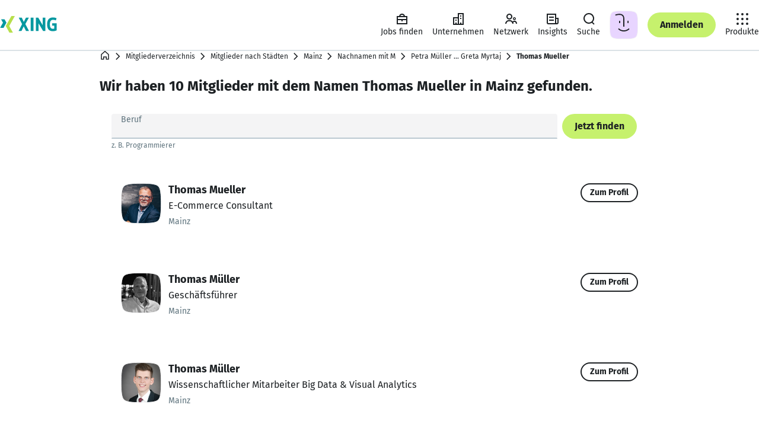

--- FILE ---
content_type: text/css; charset=utf-8
request_url: https://static.xingcdn.com/crate/user-bag-page-by-city-91bba550/main-lpz8emhu.css
body_size: 1400
content:
:root{--columnWidth1:calc(100%/12 - .01px);--columnWidth2:calc(100%/12*2 - .01px);--columnWidth3:25%;--columnWidth4:calc(100%/12*4 - .01px);--columnWidth5:calc(100%/12*5 - .01px);--columnWidth6:50%;--columnWidth7:calc(100%/12*7 - .01px);--columnWidth8:calc(100%/12*8 - .01px);--columnWidth9:75%;--columnWidth10:calc(100%/12*10 - .01px);--columnWidth11:calc(100%/12*11 - .01px);--columnWidth12:100%;--armstrongTypeMaxWidth:740px;--standardTypeMaxWidth:984px;--wideTypeMaxWidth:1356px;--pageMaxWidth:2136px;--columnPaddingS:4px;--rowPaddingS:16px;--containerPaddingS:20px;--pagePaddingS:0;--columnPaddingM:8px;--rowPaddingM:8px;--containerPaddingM:16px;--pagePaddingM:18px;--columnPaddingL:10px;--rowPaddingL:8px;--containerPaddingL:18px;--pagePaddingL:18px;--columnPaddingXL:12px;--rowPaddingXL:12px;--containerPaddingXL:24px;--pagePaddingXL:32px;--pagePaddingWXGA:60px;--columnPaddingXXL:16px;--rowPaddingXXL:12px;--containerPaddingXXL:28px;--pagePaddingXXL:66px;--pagePaddingHD:72px;--zIndexBelowContent:-100;--zIndexContent:0;--zIndexAboveContent:100;--zIndexSticky:200;--zIndexSheet:300;--zIndexBanner:400;--zIndexAlert:500;--zIndexBackgroundLayer1:-100;--zIndexContentLayer2:0;--zIndexStickyLayer3:100;--zIndexElevatedLayer4:200;--zIndexElevatedLayer5:300}.user-bag-page-by-city-91bba550-gridContainer-WXUgJq{width:100%;margin:0 auto;padding:0}@media (width>=740px){.user-bag-page-by-city-91bba550-gridContainer-WXUgJq{padding:0 var(--containerPaddingM)}}@media (width>=1025px){.user-bag-page-by-city-91bba550-gridContainer-WXUgJq{padding:0 var(--containerPaddingL)}}@media (width>=1113px){.user-bag-page-by-city-91bba550-gridContainer-WXUgJq{padding:0 var(--containerPaddingXL)}}@media (width>=1680px){.user-bag-page-by-city-91bba550-gridContainer-WXUgJq.user-bag-page-by-city-91bba550-wideGridContainer-WXUgJq{padding:0 var(--containerPaddingXXL)}}.user-bag-page-by-city-91bba550-gridContainer-WXUgJq.user-bag-page-by-city-91bba550-gridContainer-WXUgJq.user-bag-page-by-city-91bba550-armstrongGridContainer-WXUgJq{margin:0 auto;padding:0}@media (width>=740px){.user-bag-page-by-city-91bba550-gridContainer-WXUgJq.user-bag-page-by-city-91bba550-armstrongGridContainer-WXUgJq{max-width:var(--armstrongTypeMaxWidth)}}@media (width>=1113px){.user-bag-page-by-city-91bba550-gridContainer-WXUgJq.user-bag-page-by-city-91bba550-standardGridContainer-WXUgJq{max-width:var(--standardTypeMaxWidth)}.user-bag-page-by-city-91bba550-gridContainer-WXUgJq.user-bag-page-by-city-91bba550-wideGridContainer-WXUgJq{max-width:var(--wideTypeMaxWidth)}}.user-bag-page-by-city-91bba550-grid-WXUgJq{width:100%}.user-bag-page-by-city-91bba550-row-WXUgJq{padding-left:var(--rowPaddingS);padding-right:var(--rowPaddingS);flex-wrap:wrap;margin-left:0;margin-right:0;display:flex}@media (width>=740px){.user-bag-page-by-city-91bba550-row-WXUgJq{margin-left:calc(-1*var(--containerPaddingM));margin-right:calc(-1*var(--containerPaddingM));padding-left:var(--rowPaddingM);padding-right:var(--rowPaddingM)}}@media (width>=1025px){.user-bag-page-by-city-91bba550-row-WXUgJq{margin-left:calc(-1*var(--containerPaddingL));margin-right:calc(-1*var(--containerPaddingL));padding-left:var(--rowPaddingL);padding-right:var(--rowPaddingL)}}@media (width>=1113px){.user-bag-page-by-city-91bba550-row-WXUgJq{margin-left:calc(-1*var(--containerPaddingXL));margin-right:calc(-1*var(--containerPaddingXL));padding-left:var(--rowPaddingXL);padding-right:var(--rowPaddingXL)}}@media (width>=1680px){.user-bag-page-by-city-91bba550-wideGridContainer-WXUgJq .user-bag-page-by-city-91bba550-row-WXUgJq{margin-left:calc(-1*var(--containerPaddingXXL));margin-right:calc(-1*var(--containerPaddingXXL));padding-left:calc(var(--rowPaddingXXL) + var(--containerPaddingS));padding-right:calc(var(--rowPaddingXXL) + var(--containerPaddingS))}}.user-bag-page-by-city-91bba550-gridContainer-WXUgJq.user-bag-page-by-city-91bba550-armstrongGridContainer-WXUgJq .user-bag-page-by-city-91bba550-row-WXUgJq{padding-left:var(--rowPaddingS);padding-right:var(--rowPaddingS);margin-left:0;margin-right:0}.user-bag-page-by-city-91bba550-row-WXUgJq .user-bag-page-by-city-91bba550-row-WXUgJq{margin-left:calc(-1*var(--containerPaddingS));margin-right:calc(-1*var(--containerPaddingS));padding-left:var(--rowPaddingS);padding-right:var(--rowPaddingS)}@media (width>=740px){.user-bag-page-by-city-91bba550-row-WXUgJq .user-bag-page-by-city-91bba550-row-WXUgJq{margin-left:calc(-1*var(--containerPaddingM));margin-right:calc(-1*var(--containerPaddingM));padding-left:var(--columnPaddingM);padding-right:var(--columnPaddingM)}}@media (width>=1025px){.user-bag-page-by-city-91bba550-row-WXUgJq .user-bag-page-by-city-91bba550-row-WXUgJq{margin-left:calc(-1*var(--containerPaddingL));margin-right:calc(-1*var(--containerPaddingL));padding-left:var(--columnPaddingL);padding-right:var(--columnPaddingL)}}@media (width>=1113px){.user-bag-page-by-city-91bba550-row-WXUgJq .user-bag-page-by-city-91bba550-row-WXUgJq{margin-left:calc(-1*var(--containerPaddingXL));margin-right:calc(-1*var(--containerPaddingXL));padding-left:var(--columnPaddingXL);padding-right:var(--columnPaddingXL)}}.user-bag-page-by-city-91bba550-gridContainer-WXUgJq.user-bag-page-by-city-91bba550-armstrongGridContainer-WXUgJq .user-bag-page-by-city-91bba550-row-WXUgJq .user-bag-page-by-city-91bba550-row-WXUgJq{margin-left:calc(-1*var(--containerPaddingS));margin-right:calc(-1*var(--containerPaddingS));padding-left:var(--rowPaddingS);padding-right:var(--rowPaddingS)}.user-bag-page-by-city-91bba550-col-WXUgJq{padding-left:var(--columnPaddingS);padding-right:var(--columnPaddingS)}@media (width>=740px){.user-bag-page-by-city-91bba550-col-WXUgJq{padding-left:var(--columnPaddingM);padding-right:var(--columnPaddingM)}}@media (width>=1025px){.user-bag-page-by-city-91bba550-col-WXUgJq{padding-left:var(--columnPaddingL);padding-right:var(--columnPaddingL)}}@media (width>=1113px){.user-bag-page-by-city-91bba550-col-WXUgJq{padding-left:var(--columnPaddingXL);padding-right:var(--columnPaddingXL)}}@media (width>=1680px){.user-bag-page-by-city-91bba550-wideGridContainer-WXUgJq .user-bag-page-by-city-91bba550-col-WXUgJq{padding-left:var(--columnPaddingXXL);padding-right:var(--columnPaddingXXL)}}.user-bag-page-by-city-91bba550-gridContainer-WXUgJq.user-bag-page-by-city-91bba550-armstrongGridContainer-WXUgJq .user-bag-page-by-city-91bba550-col-WXUgJq{padding-left:var(--columnPaddingS);padding-right:var(--columnPaddingS)}.user-bag-page-by-city-91bba550-default0-WXUgJq{display:none}.user-bag-page-by-city-91bba550-default1-WXUgJq{width:var(--columnWidth1)}.user-bag-page-by-city-91bba550-default2-WXUgJq{width:var(--columnWidth2)}.user-bag-page-by-city-91bba550-default3-WXUgJq{width:var(--columnWidth3)}.user-bag-page-by-city-91bba550-default4-WXUgJq{width:var(--columnWidth4)}.user-bag-page-by-city-91bba550-default5-WXUgJq{width:var(--columnWidth5)}.user-bag-page-by-city-91bba550-default6-WXUgJq{width:var(--columnWidth6)}.user-bag-page-by-city-91bba550-default7-WXUgJq{width:var(--columnWidth7)}.user-bag-page-by-city-91bba550-default8-WXUgJq{width:var(--columnWidth8)}.user-bag-page-by-city-91bba550-default9-WXUgJq{width:var(--columnWidth9)}.user-bag-page-by-city-91bba550-default10-WXUgJq{width:var(--columnWidth10)}.user-bag-page-by-city-91bba550-default11-WXUgJq{width:var(--columnWidth11)}.user-bag-page-by-city-91bba550-default12-WXUgJq{width:var(--columnWidth12)}.user-bag-page-by-city-91bba550-defaultOffset1-WXUgJq{margin-left:var(--columnWidth1)}.user-bag-page-by-city-91bba550-defaultOffset2-WXUgJq{margin-left:var(--columnWidth2)}.user-bag-page-by-city-91bba550-defaultOffset3-WXUgJq{margin-left:var(--columnWidth3)}.user-bag-page-by-city-91bba550-defaultOffset4-WXUgJq{margin-left:var(--columnWidth4)}.user-bag-page-by-city-91bba550-defaultOffset5-WXUgJq{margin-left:var(--columnWidth5)}.user-bag-page-by-city-91bba550-defaultOffset6-WXUgJq{margin-left:var(--columnWidth6)}.user-bag-page-by-city-91bba550-defaultOffset7-WXUgJq{margin-left:var(--columnWidth7)}.user-bag-page-by-city-91bba550-defaultOffset8-WXUgJq{margin-left:var(--columnWidth8)}.user-bag-page-by-city-91bba550-defaultOffset9-WXUgJq{margin-left:var(--columnWidth9)}.user-bag-page-by-city-91bba550-defaultOffset10-WXUgJq{margin-left:var(--columnWidth10)}.user-bag-page-by-city-91bba550-defaultOffset11-WXUgJq{margin-left:var(--columnWidth11)}@media (width<=539px){.user-bag-page-by-city-91bba550-tiny0-WXUgJq{display:none}.user-bag-page-by-city-91bba550-tiny1-WXUgJq,.user-bag-page-by-city-91bba550-tiny2-WXUgJq,.user-bag-page-by-city-91bba550-tiny3-WXUgJq,.user-bag-page-by-city-91bba550-tiny4-WXUgJq,.user-bag-page-by-city-91bba550-tiny5-WXUgJq,.user-bag-page-by-city-91bba550-tiny6-WXUgJq,.user-bag-page-by-city-91bba550-tiny7-WXUgJq,.user-bag-page-by-city-91bba550-tiny8-WXUgJq,.user-bag-page-by-city-91bba550-tiny9-WXUgJq,.user-bag-page-by-city-91bba550-tiny10-WXUgJq,.user-bag-page-by-city-91bba550-tiny11-WXUgJq,.user-bag-page-by-city-91bba550-tiny12-WXUgJq{display:block}.user-bag-page-by-city-91bba550-tiny1-WXUgJq{width:var(--columnWidth1)}.user-bag-page-by-city-91bba550-tiny2-WXUgJq{width:var(--columnWidth2)}.user-bag-page-by-city-91bba550-tiny3-WXUgJq{width:var(--columnWidth3)}.user-bag-page-by-city-91bba550-tiny4-WXUgJq{width:var(--columnWidth4)}.user-bag-page-by-city-91bba550-tiny5-WXUgJq{width:var(--columnWidth5)}.user-bag-page-by-city-91bba550-tiny6-WXUgJq{width:var(--columnWidth6)}.user-bag-page-by-city-91bba550-tiny7-WXUgJq{width:var(--columnWidth7)}.user-bag-page-by-city-91bba550-tiny8-WXUgJq{width:var(--columnWidth8)}.user-bag-page-by-city-91bba550-tiny9-WXUgJq{width:var(--columnWidth9)}.user-bag-page-by-city-91bba550-tiny10-WXUgJq{width:var(--columnWidth10)}.user-bag-page-by-city-91bba550-tiny11-WXUgJq{width:var(--columnWidth11)}.user-bag-page-by-city-91bba550-tiny12-WXUgJq{width:var(--columnWidth12)}.user-bag-page-by-city-91bba550-tinyOffset0-WXUgJq{margin-left:0}.user-bag-page-by-city-91bba550-tinyOffset1-WXUgJq{margin-left:var(--columnWidth1)}.user-bag-page-by-city-91bba550-tinyOffset2-WXUgJq{margin-left:var(--columnWidth2)}.user-bag-page-by-city-91bba550-tinyOffset3-WXUgJq{margin-left:var(--columnWidth3)}.user-bag-page-by-city-91bba550-tinyOffset4-WXUgJq{margin-left:var(--columnWidth4)}.user-bag-page-by-city-91bba550-tinyOffset5-WXUgJq{margin-left:var(--columnWidth5)}.user-bag-page-by-city-91bba550-tinyOffset6-WXUgJq{margin-left:var(--columnWidth6)}.user-bag-page-by-city-91bba550-tinyOffset7-WXUgJq{margin-left:var(--columnWidth7)}.user-bag-page-by-city-91bba550-tinyOffset8-WXUgJq{margin-left:var(--columnWidth8)}.user-bag-page-by-city-91bba550-tinyOffset9-WXUgJq{margin-left:var(--columnWidth9)}.user-bag-page-by-city-91bba550-tinyOffset10-WXUgJq{margin-left:var(--columnWidth10)}.user-bag-page-by-city-91bba550-tinyOffset11-WXUgJq{margin-left:var(--columnWidth11)}}@media (width>=740px){.user-bag-page-by-city-91bba550-confined0-WXUgJq{display:none}.user-bag-page-by-city-91bba550-confined1-WXUgJq,.user-bag-page-by-city-91bba550-confined2-WXUgJq,.user-bag-page-by-city-91bba550-confined3-WXUgJq,.user-bag-page-by-city-91bba550-confined4-WXUgJq,.user-bag-page-by-city-91bba550-confined5-WXUgJq,.user-bag-page-by-city-91bba550-confined6-WXUgJq,.user-bag-page-by-city-91bba550-confined7-WXUgJq,.user-bag-page-by-city-91bba550-confined8-WXUgJq,.user-bag-page-by-city-91bba550-confined9-WXUgJq,.user-bag-page-by-city-91bba550-confined10-WXUgJq,.user-bag-page-by-city-91bba550-confined11-WXUgJq,.user-bag-page-by-city-91bba550-confined12-WXUgJq{display:block}.user-bag-page-by-city-91bba550-confined1-WXUgJq{width:var(--columnWidth1)}.user-bag-page-by-city-91bba550-confined2-WXUgJq{width:var(--columnWidth2)}.user-bag-page-by-city-91bba550-confined3-WXUgJq{width:var(--columnWidth3)}.user-bag-page-by-city-91bba550-confined4-WXUgJq{width:var(--columnWidth4)}.user-bag-page-by-city-91bba550-confined5-WXUgJq{width:var(--columnWidth5)}.user-bag-page-by-city-91bba550-confined6-WXUgJq{width:var(--columnWidth6)}.user-bag-page-by-city-91bba550-confined7-WXUgJq{width:var(--columnWidth7)}.user-bag-page-by-city-91bba550-confined8-WXUgJq{width:var(--columnWidth8)}.user-bag-page-by-city-91bba550-confined9-WXUgJq{width:var(--columnWidth9)}.user-bag-page-by-city-91bba550-confined10-WXUgJq{width:var(--columnWidth10)}.user-bag-page-by-city-91bba550-confined11-WXUgJq{width:var(--columnWidth11)}.user-bag-page-by-city-91bba550-confined12-WXUgJq{width:var(--columnWidth12)}.user-bag-page-by-city-91bba550-confinedOffset0-WXUgJq{margin-left:0}.user-bag-page-by-city-91bba550-confinedOffset1-WXUgJq{margin-left:var(--columnWidth1)}.user-bag-page-by-city-91bba550-confinedOffset2-WXUgJq{margin-left:var(--columnWidth2)}.user-bag-page-by-city-91bba550-confinedOffset3-WXUgJq{margin-left:var(--columnWidth3)}.user-bag-page-by-city-91bba550-confinedOffset4-WXUgJq{margin-left:var(--columnWidth4)}.user-bag-page-by-city-91bba550-confinedOffset5-WXUgJq{margin-left:var(--columnWidth5)}.user-bag-page-by-city-91bba550-confinedOffset6-WXUgJq{margin-left:var(--columnWidth6)}.user-bag-page-by-city-91bba550-confinedOffset7-WXUgJq{margin-left:var(--columnWidth7)}.user-bag-page-by-city-91bba550-confinedOffset8-WXUgJq{margin-left:var(--columnWidth8)}.user-bag-page-by-city-91bba550-confinedOffset9-WXUgJq{margin-left:var(--columnWidth9)}.user-bag-page-by-city-91bba550-confinedOffset10-WXUgJq{margin-left:var(--columnWidth10)}.user-bag-page-by-city-91bba550-confinedOffset11-WXUgJq{margin-left:var(--columnWidth11)}}@media ((width>=883px) and (width<=1024px)) or (width>=1113px){.user-bag-page-by-city-91bba550-wide0-WXUgJq{display:none}.user-bag-page-by-city-91bba550-wide1-WXUgJq,.user-bag-page-by-city-91bba550-wide2-WXUgJq,.user-bag-page-by-city-91bba550-wide3-WXUgJq,.user-bag-page-by-city-91bba550-wide4-WXUgJq,.user-bag-page-by-city-91bba550-wide5-WXUgJq,.user-bag-page-by-city-91bba550-wide6-WXUgJq,.user-bag-page-by-city-91bba550-wide7-WXUgJq,.user-bag-page-by-city-91bba550-wide8-WXUgJq,.user-bag-page-by-city-91bba550-wide9-WXUgJq,.user-bag-page-by-city-91bba550-wide10-WXUgJq,.user-bag-page-by-city-91bba550-wide11-WXUgJq,.user-bag-page-by-city-91bba550-wide12-WXUgJq{display:block}.user-bag-page-by-city-91bba550-wide1-WXUgJq{width:var(--columnWidth1)}.user-bag-page-by-city-91bba550-wide2-WXUgJq{width:var(--columnWidth2)}.user-bag-page-by-city-91bba550-wide3-WXUgJq{width:var(--columnWidth3)}.user-bag-page-by-city-91bba550-wide4-WXUgJq{width:var(--columnWidth4)}.user-bag-page-by-city-91bba550-wide5-WXUgJq{width:var(--columnWidth5)}.user-bag-page-by-city-91bba550-wide6-WXUgJq{width:var(--columnWidth6)}.user-bag-page-by-city-91bba550-wide7-WXUgJq{width:var(--columnWidth7)}.user-bag-page-by-city-91bba550-wide8-WXUgJq{width:var(--columnWidth8)}.user-bag-page-by-city-91bba550-wide9-WXUgJq{width:var(--columnWidth9)}.user-bag-page-by-city-91bba550-wide10-WXUgJq{width:var(--columnWidth10)}.user-bag-page-by-city-91bba550-wide11-WXUgJq{width:var(--columnWidth11)}.user-bag-page-by-city-91bba550-wide12-WXUgJq{width:var(--columnWidth12)}.user-bag-page-by-city-91bba550-wideOffset0-WXUgJq{margin-left:0}.user-bag-page-by-city-91bba550-wideOffset1-WXUgJq{margin-left:var(--columnWidth1)}.user-bag-page-by-city-91bba550-wideOffset2-WXUgJq{margin-left:var(--columnWidth2)}.user-bag-page-by-city-91bba550-wideOffset3-WXUgJq{margin-left:var(--columnWidth3)}.user-bag-page-by-city-91bba550-wideOffset4-WXUgJq{margin-left:var(--columnWidth4)}.user-bag-page-by-city-91bba550-wideOffset5-WXUgJq{margin-left:var(--columnWidth5)}.user-bag-page-by-city-91bba550-wideOffset6-WXUgJq{margin-left:var(--columnWidth6)}.user-bag-page-by-city-91bba550-wideOffset7-WXUgJq{margin-left:var(--columnWidth7)}.user-bag-page-by-city-91bba550-wideOffset8-WXUgJq{margin-left:var(--columnWidth8)}.user-bag-page-by-city-91bba550-wideOffset9-WXUgJq{margin-left:var(--columnWidth9)}.user-bag-page-by-city-91bba550-wideOffset10-WXUgJq{margin-left:var(--columnWidth10)}.user-bag-page-by-city-91bba550-wideOffset11-WXUgJq{margin-left:var(--columnWidth11)}}@media (width>=1310px){.user-bag-page-by-city-91bba550-wideGridContainer-WXUgJq .user-bag-page-by-city-91bba550-xwide0-WXUgJq{display:none}.user-bag-page-by-city-91bba550-wideGridContainer-WXUgJq .user-bag-page-by-city-91bba550-xwide1-WXUgJq,.user-bag-page-by-city-91bba550-wideGridContainer-WXUgJq .user-bag-page-by-city-91bba550-xwide2-WXUgJq,.user-bag-page-by-city-91bba550-wideGridContainer-WXUgJq .user-bag-page-by-city-91bba550-xwide3-WXUgJq,.user-bag-page-by-city-91bba550-wideGridContainer-WXUgJq .user-bag-page-by-city-91bba550-xwide4-WXUgJq,.user-bag-page-by-city-91bba550-wideGridContainer-WXUgJq .user-bag-page-by-city-91bba550-xwide5-WXUgJq,.user-bag-page-by-city-91bba550-wideGridContainer-WXUgJq .user-bag-page-by-city-91bba550-xwide6-WXUgJq,.user-bag-page-by-city-91bba550-wideGridContainer-WXUgJq .user-bag-page-by-city-91bba550-xwide7-WXUgJq,.user-bag-page-by-city-91bba550-wideGridContainer-WXUgJq .user-bag-page-by-city-91bba550-xwide8-WXUgJq,.user-bag-page-by-city-91bba550-wideGridContainer-WXUgJq .user-bag-page-by-city-91bba550-xwide9-WXUgJq,.user-bag-page-by-city-91bba550-wideGridContainer-WXUgJq .user-bag-page-by-city-91bba550-xwide10-WXUgJq,.user-bag-page-by-city-91bba550-wideGridContainer-WXUgJq .user-bag-page-by-city-91bba550-xwide11-WXUgJq,.user-bag-page-by-city-91bba550-wideGridContainer-WXUgJq .user-bag-page-by-city-91bba550-xwide12-WXUgJq{display:block}.user-bag-page-by-city-91bba550-wideGridContainer-WXUgJq .user-bag-page-by-city-91bba550-xwide1-WXUgJq{width:var(--columnWidth1)}.user-bag-page-by-city-91bba550-wideGridContainer-WXUgJq .user-bag-page-by-city-91bba550-xwide2-WXUgJq{width:var(--columnWidth2)}.user-bag-page-by-city-91bba550-wideGridContainer-WXUgJq .user-bag-page-by-city-91bba550-xwide3-WXUgJq{width:var(--columnWidth3)}.user-bag-page-by-city-91bba550-wideGridContainer-WXUgJq .user-bag-page-by-city-91bba550-xwide4-WXUgJq{width:var(--columnWidth4)}.user-bag-page-by-city-91bba550-wideGridContainer-WXUgJq .user-bag-page-by-city-91bba550-xwide5-WXUgJq{width:var(--columnWidth5)}.user-bag-page-by-city-91bba550-wideGridContainer-WXUgJq .user-bag-page-by-city-91bba550-xwide6-WXUgJq{width:var(--columnWidth6)}.user-bag-page-by-city-91bba550-wideGridContainer-WXUgJq .user-bag-page-by-city-91bba550-xwide7-WXUgJq{width:var(--columnWidth7)}.user-bag-page-by-city-91bba550-wideGridContainer-WXUgJq .user-bag-page-by-city-91bba550-xwide8-WXUgJq{width:var(--columnWidth8)}.user-bag-page-by-city-91bba550-wideGridContainer-WXUgJq .user-bag-page-by-city-91bba550-xwide9-WXUgJq{width:var(--columnWidth9)}.user-bag-page-by-city-91bba550-wideGridContainer-WXUgJq .user-bag-page-by-city-91bba550-xwide10-WXUgJq{width:var(--columnWidth10)}.user-bag-page-by-city-91bba550-wideGridContainer-WXUgJq .user-bag-page-by-city-91bba550-xwide11-WXUgJq{width:var(--columnWidth11)}.user-bag-page-by-city-91bba550-wideGridContainer-WXUgJq .user-bag-page-by-city-91bba550-xwide12-WXUgJq{width:var(--columnWidth12)}.user-bag-page-by-city-91bba550-wideGridContainer-WXUgJq .user-bag-page-by-city-91bba550-xwideOffset0-WXUgJq{margin-left:0}.user-bag-page-by-city-91bba550-wideGridContainer-WXUgJq .user-bag-page-by-city-91bba550-xwideOffset1-WXUgJq{margin-left:var(--columnWidth1)}.user-bag-page-by-city-91bba550-wideGridContainer-WXUgJq .user-bag-page-by-city-91bba550-xwideOffset2-WXUgJq{margin-left:var(--columnWidth2)}.user-bag-page-by-city-91bba550-wideGridContainer-WXUgJq .user-bag-page-by-city-91bba550-xwideOffset3-WXUgJq{margin-left:var(--columnWidth3)}.user-bag-page-by-city-91bba550-wideGridContainer-WXUgJq .user-bag-page-by-city-91bba550-xwideOffset4-WXUgJq{margin-left:var(--columnWidth4)}.user-bag-page-by-city-91bba550-wideGridContainer-WXUgJq .user-bag-page-by-city-91bba550-xwideOffset5-WXUgJq{margin-left:var(--columnWidth5)}.user-bag-page-by-city-91bba550-wideGridContainer-WXUgJq .user-bag-page-by-city-91bba550-xwideOffset6-WXUgJq{margin-left:var(--columnWidth6)}.user-bag-page-by-city-91bba550-wideGridContainer-WXUgJq .user-bag-page-by-city-91bba550-xwideOffset7-WXUgJq{margin-left:var(--columnWidth7)}.user-bag-page-by-city-91bba550-wideGridContainer-WXUgJq .user-bag-page-by-city-91bba550-xwideOffset8-WXUgJq{margin-left:var(--columnWidth8)}.user-bag-page-by-city-91bba550-wideGridContainer-WXUgJq .user-bag-page-by-city-91bba550-xwideOffset9-WXUgJq{margin-left:var(--columnWidth9)}.user-bag-page-by-city-91bba550-wideGridContainer-WXUgJq .user-bag-page-by-city-91bba550-xwideOffset10-WXUgJq{margin-left:var(--columnWidth10)}.user-bag-page-by-city-91bba550-wideGridContainer-WXUgJq .user-bag-page-by-city-91bba550-xwideOffset11-WXUgJq{margin-left:var(--columnWidth11)}}

/*# sourceMappingURL=main-lpz8emhu.css.map*/

--- FILE ---
content_type: application/javascript; charset=utf-8
request_url: https://static.xingcdn.com/crate/entry-3304f809/main-ejiymfkd.js
body_size: 800
content:
const e=crateImports[`@xing-com/crate-core-router`],{FALLBACK_ROUTE:t,RedirectCatcher:n,SITES:r,XingletRouter:i,concatenatePathAndCatchAll:a,createRouteMatcher:ee,extractRouteInfos:te,extractRoutes:ne,getPath:o,isRedirect:re,redirectTo:s,Link:ie,LocationProvider:ae,Redirect:oe,Router:c,ServerLocation:l,createHistory:u,createMemorySource:d,isReachRedirect:f,navigate:se,pick:ce,useLocation:le,useMatch:ue,useNavigate:de,useParams:p}=e;e.default;const m=crateImports[`@xing-com/crate-xinglet`],{EventEmitter:fe,Eventual:h,LOGGED_IN:g,LOGGED_OUT:_,Outlet:v,SOFT_LOGGED_IN:y,XingletLoader:b,captureException:x,combineErrorReporters:S,createServerRequest:C,importComponent:w,isPromiseLike:T,reportError:E,statusCodes:D,useContext:O,useDeviceInfo:k,useFetch:A,useGoneStatusCode:j,useHost:M,useLoginAppUrl:N,useMetadata:P,useNotFoundStatusCode:F,useRoute:I,useServerData:L,useStatusCode:pe,useSuspenseXinglet:R,useXinglet:z,useXinglets:B}=m;m.default;const V=crateImports[`@xing-com/crate-xinglet/internal`],{InternalXingletLoader:me,RouteProvider:he,RuntimeProvider:ge,context:_e,createServerRequest:ve,getEntryPointConfig:ye,useRuntime:be,useRuntimeConfig:H}=V;V.default;function U(){let{loginState:e}=H();return{loginState:e,isLoggedIn:e===g,isLoggedOut:e===_,isSoftLoggedIn:e===y}}const W=crateImports[`react/jsx-runtime`],{Fragment:xe,jsx:G,jsxs:Se}=W;W.default;const K=/^misc$|^[a-zA-Z]{1}$/,q=/[A-Za-z]+-[A-Za-z]+(-p[0-9])?/,J=()=>{let{citySlugOrLetter:e}=p(),{isLoggedOut:t}=U();if(!t)return s(`/search/members`);let n=e.match(K),r=e.match(q),i=n?n[0].toLowerCase():null,a=r?r[0].toLowerCase():null;return i?G(b,{name:`@xing-com/crate-people-directory-letter-page-by-city`}):a?G(b,{name:`@xing-com/crate-people-directory-user-bag-page-by-city`}):G(b,{name:`@xing-com/crate-communication-error-pages`,errorStatusCode:404,errorType:`NotFound`})},Y=/^misc$|^[a-zA-Z]{1}$/,X=/[A-Za-z]+-[A-Za-z]+(-p[0-9])?/,Z=()=>{let{slugOrLetter:e}=p(),{isLoggedOut:t}=U();if(!t)return s(`/search/members?name=${e}`);let n=e.match(Y),r=e.match(X),i=n?n[0].toLowerCase():null,a=r?r[0].toLowerCase():null;return i?G(b,{name:`@xing-com/crate-people-directory-letter-page-by-username`}):a?G(b,{name:`@xing-com/crate-people-directory-user-bag-page-by-username`}):G(b,{name:`@xing-com/crate-communication-error-pages`,errorStatusCode:404,errorType:`NotFound`})},Q=()=>s(`/people`),$={"/people/cities/:country/:city/:citySlugOrLetter":J,"/people/:slugOrLetter":Z,"/people/*notfound":Q};export{$ as routes};
//# sourceMappingURL=main-ejiymfkd.js.map

--- FILE ---
content_type: application/javascript; charset=utf-8
request_url: https://static.xingcdn.com/crate/user-bag-page-by-city-91bba550/main-miif6uab.js
body_size: 37233
content:
var e=Object.create,t=Object.defineProperty,n=Object.getOwnPropertyDescriptor,r=Object.getOwnPropertyNames,i=Object.getPrototypeOf,a=Object.prototype.hasOwnProperty,o=(e,t)=>()=>(t||e((t={exports:{}}).exports,t),t.exports),s=(e,i,o,s)=>{if(i&&typeof i==`object`||typeof i==`function`)for(var c=r(i),l=0,u=c.length,d;l<u;l++)d=c[l],!a.call(e,d)&&d!==o&&t(e,d,{get:(e=>i[e]).bind(null,d),enumerable:!(s=n(i,d))||s.enumerable});return e},c=(n,r,a)=>(a=n==null?{}:e(i(n)),s(r||!n||!n.__esModule?t(a,`default`,{value:n,enumerable:!0}):a,n));const l=crateImports[`@apollo/client`],{NetworkStatus:u,DocumentTransform:d,Observable:f,isReference:p,makeReference:m,mergeOptions:h,ApolloCache:g,Cache:_,InMemoryCache:v,MissingFieldError:y,defaultDataIdFromObject:ee,makeVar:b,ApolloError:x,isApolloError:te,fromError:ne,fromPromise:re,throwServerError:ie,toPromise:ae,setLogVerbosity:oe,disableExperimentalFragmentVariables:se,disableFragmentWarnings:ce,enableExperimentalFragmentVariables:le,gql:ue,resetCaches:de,ApolloClient:fe,ObservableQuery:pe,isNetworkRequestSettled:me,ApolloLink:he,concat:ge,empty:_e,execute:ve,from:ye,split:be,HttpLink:xe,checkFetcher:Se,createHttpLink:Ce,createSignalIfSupported:we,defaultPrinter:Te,fallbackHttpConfig:Ee,parseAndCheckHttpResponse:De,rewriteURIForGET:Oe,selectHttpOptionsAndBody:ke,selectHttpOptionsAndBodyInternal:Ae,selectURI:je,serializeFetchParameter:Me,ApolloConsumer:Ne,ApolloProvider:Pe,getApolloContext:Fe,resetApolloContext:Ie,DocumentType:Le,operationName:Re,parser:ze,createQueryPreloader:Be,skipToken:Ve,useApolloClient:He,useBackgroundQuery:Ue,useFragment:We,useLazyQuery:Ge,useLoadableQuery:Ke,useMutation:qe,useQuery:Je,useQueryRefHandlers:Ye,useReactiveVar:Xe,useReadQuery:Ze,useSubscription:Qe,useSuspenseFragment:$e,useSuspenseQuery:et}=l;l.default;const tt=crateImports.react,{Children:nt,Component:rt,Fragment:it,Profiler:at,PureComponent:ot,StrictMode:st,Suspense:ct,__SECRET_INTERNALS_DO_NOT_USE_OR_YOU_WILL_BE_FIRED:lt,act:ut,cloneElement:dt,createContext:ft,createElement:pt,createFactory:mt,createRef:ht,forwardRef:S,isValidElement:gt,lazy:_t,memo:vt,startTransition:yt,unstable_act:bt,useCallback:xt,useContext:St,useDebugValue:Ct,useDeferredValue:wt,useEffect:Tt,useId:Et,useImperativeHandle:Dt,useInsertionEffect:Ot,useLayoutEffect:kt,useMemo:At,useReducer:jt,useRef:Mt,useState:C,useSyncExternalStore:Nt,useTransition:Pt,version:Ft}=tt;var It=tt.default??tt;const Lt=crateImports[`react-intl`],{FormattedDateTimeRange:Rt,FormattedMessage:zt,FormattedPlural:Bt,FormattedRelativeTime:Vt,IntlContext:Ht,IntlProvider:Ut,RawIntlProvider:Wt,createIntl:Gt,injectIntl:Kt,useIntl:qt,createIntlCache:Jt,UnsupportedFormatterError:Yt,InvalidConfigError:Xt,MissingDataError:Zt,MessageFormatError:Qt,MissingTranslationError:$t,ReactIntlErrorCode:en,ReactIntlError:tn,defineMessages:nn,defineMessage:rn,FormattedDate:an,FormattedTime:on,FormattedNumber:sn,FormattedList:cn,FormattedDisplayName:ln,FormattedDateParts:un,FormattedTimeParts:dn,FormattedNumberParts:fn,FormattedListParts:pn}=Lt;Lt.default;const mn=crateImports[`@xing-com/crate-core-router`],{FALLBACK_ROUTE:hn,RedirectCatcher:gn,SITES:_n,XingletRouter:vn,concatenatePathAndCatchAll:yn,createRouteMatcher:bn,extractRouteInfos:xn,extractRoutes:Sn,getPath:Cn,isRedirect:wn,redirectTo:Tn,Link:En,LocationProvider:Dn,Redirect:On,Router:kn,ServerLocation:An,createHistory:jn,createMemorySource:Mn,isReachRedirect:Nn,navigate:Pn,pick:Fn,useLocation:In,useMatch:Ln,useNavigate:Rn,useParams:zn}=mn;mn.default;const Bn=crateImports[`@xing-com/crate-xinglet`],{EventEmitter:Vn,Eventual:Hn,LOGGED_IN:Un,LOGGED_OUT:Wn,Outlet:Gn,SOFT_LOGGED_IN:Kn,XingletLoader:qn,captureException:Jn,combineErrorReporters:Yn,createServerRequest:Xn,importComponent:Zn,isPromiseLike:Qn,reportError:$n,statusCodes:er,useContext:tr,useDeviceInfo:nr,useFetch:rr,useGoneStatusCode:ir,useHost:ar,useLoginAppUrl:or,useMetadata:sr,useNotFoundStatusCode:cr,useRoute:lr,useServerData:ur,useStatusCode:dr,useSuspenseXinglet:fr,useXinglet:pr,useXinglets:mr}=Bn;Bn.default;var hr=class extends rt{componentDidCatch(e,{componentStack:t,digest:n}){if(Nn(e)||wn(e))throw e;this.setState({error:e}),$n(e,{componentStack:t??void 0,digest:n??void 0,...this.props.context})}render(){let{children:e,onError:t}=this.props,{error:n}=this.state??{};return n?t(n):e}};function gr(e){let t=e;return t=t.replace(/\/\/pages/g,`/pages`),e.endsWith(`/`)&&(t=t.slice(0,-1)),t}const _r=crateImports[`react/jsx-runtime`],{Fragment:vr,jsx:w,jsxs:T}=_r;_r.default;var yr=e=>w(`svg`,{xmlns:`http://www.w3.org/2000/svg`,fill:`none`,viewBox:`0 0 24 24`,"data-xds":`IconArrowDown`,role:`presentation`,...e,children:w(`path`,{fill:`currentColor`,d:`M5.468 7 4 8.468l8 8 8-8L18.532 7 12 13.532z`})}),br=e=>w(`svg`,{xmlns:`http://www.w3.org/2000/svg`,fill:`none`,viewBox:`0 0 24 24`,"data-xds":`IconArrowLeft`,role:`presentation`,...e,children:w(`path`,{fill:`currentColor`,d:`M9.293 6.293 3.586 12l5.707 5.707 1.414-1.414L7.415 13H20v-2H7.415l3.292-3.293z`})}),xr=e=>w(`svg`,{xmlns:`http://www.w3.org/2000/svg`,fill:`none`,viewBox:`0 0 24 24`,"data-xds":`IconArrowRight`,role:`presentation`,...e,children:w(`path`,{fill:`currentColor`,d:`M14.707 6.293 20.414 12l-5.707 5.707-1.414-1.414L16.585 13H4v-2h12.585l-3.292-3.293z`})}),Sr=e=>w(`svg`,{xmlns:`http://www.w3.org/2000/svg`,fill:`none`,viewBox:`0 0 24 24`,"data-xds":`IconCross`,role:`presentation`,...e,children:w(`path`,{fill:`currentColor`,d:`m12.007 13.421 4.242 4.243 1.414-1.415-4.242-4.242 4.242-4.243L16.25 6.35l-4.242 4.243L7.764 6.35 6.35 7.764l4.242 4.243L6.35 16.25l1.414 1.414z`})}),Cr=e=>w(`svg`,{xmlns:`http://www.w3.org/2000/svg`,fill:`none`,viewBox:`0 0 24 24`,"data-xds":`IconHome`,role:`presentation`,...e,children:w(`path`,{fill:`currentColor`,d:`M12 2.089 3 9.998v12h7v-5h4v5h7v-12zm0 2.662 7 6.152v9.095h-3v-5H8v5H5v-9.095z`})}),wr=e=>w(`svg`,{xmlns:`http://www.w3.org/2000/svg`,fill:`none`,viewBox:`0 0 24 24`,"data-xds":`IconTick`,role:`presentation`,...e,children:w(`path`,{fill:`currentColor`,fillRule:`evenodd`,d:`m10.025 15.718-4.95-4.95-1.414 1.414 6.364 6.364L21.34 7.232l-1.414-1.414z`,clipRule:`evenodd`})}),Tr=e=>T(`svg`,{xmlns:`http://www.w3.org/2000/svg`,fill:`none`,viewBox:`0 0 24 24`,"data-xds":`IconWarning`,role:`presentation`,...e,children:[w(`path`,{fill:`currentColor`,d:`m11.17 10.91.2 4.38h1.28l.2-4.38zm.84 5.29a.88.88 0 0 0-.645.265.87.87 0 0 0-.265.635q0 .38.265.645a.88.88 0 0 0 .645.265.87.87 0 0 0 .635-.265.88.88 0 0 0 .265-.645.87.87 0 0 0-.265-.635.87.87 0 0 0-.635-.265`}),w(`path`,{fill:`currentColor`,d:`M12 3 2 21h20zm6.601 16H5.399L12 7.118z`})]});const Er=crateImports[`styled-components`],{ServerStyleSheet:Dr,StyleSheetConsumer:Or,StyleSheetContext:kr,StyleSheetManager:Ar,ThemeConsumer:jr,ThemeContext:Mr,ThemeProvider:Nr,__PRIVATE__:Pr,createGlobalStyle:Fr,css:E,isStyledComponent:Ir,keyframes:Lr,useTheme:Rr,version:zr,withTheme:Br}=Er;var D=Er.default??Er;const O=`12px`,k=`16px`,Vr=`24px`,Hr=`32px`,Ur=`10px`,A=`12px`,j=`14px`,M=`16px`,Wr=`18px`,N=`20px`,Gr=`24px`,P=`32px`,F=`42px`,I=`48px`,Kr=`54px`,qr=`60px`,Jr=`68px`,Yr=`92px`,Xr=`122px`,Zr=`156px`,Qr=`194px`,$r=`236px`,ei=`70ms`,ti=`150ms`,ni=`240ms`,ri=`cubic-bezier(0, 0, 0.2, 1)`,ii=`cubic-bezier(0.4, 0, 1, 1)`,L=`var(--xdlColorA11yBorder)`,R=`var(--xdlColorA11yBorderOnLight)`,ai=`var(--xdlColorBackground)`,oi=`var(--xdlColorBackgroundTertiary)`,si=`var(--xdlColorButtonDecline)`,ci=`var(--xdlColorButtonHighlight)`,li=`var(--xdlColorButtonSecondaryHover)`,z=`var(--xdlColorControlBorder)`,B=`var(--xdlColorControlBorderSecondary)`,V=`var(--xdlColorControlFill)`,ui=`var(--xdlColorControlFillDark)`,di=`var(--xdlColorControlFillLight)`,fi=`var(--xdlColorControlFillQuaternary)`,pi=`var(--xdlColorControlFillSecondary)`,mi=`var(--xdlColorControlFillTertiary)`,hi=`var(--xdlColorDisabledOnColor)`,H=`var(--xdlColorDisabledSoft)`,U=`var(--xdlColorDisabledStrong)`,gi=`var(--xdlColorError)`,W=`var(--xdlColorFocusRing)`,_i=`var(--xdlColorHover)`,vi=`var(--xdlColorHoverSecondary)`,yi=`var(--xdlColorHoverTertiary)`,bi=`var(--xdlColorInfoSoft)`,xi=`var(--xdlColorModalBorder)`,Si=`var(--xdlColorPremium)`,Ci=`var(--xdlColorPrimaryButtonHover)`,wi=`var(--xdlColorProBusiness)`,Ti=`var(--xdlColorProJobsFill)`,G=`var(--xdlColorSelected)`,Ei=`var(--xdlColorSuccess)`,K=`var(--xdlColorText)`,q=`var(--xdlColorTextInvert)`,J=`var(--xdlColorTextOnDark)`,Y=`var(--xdlColorTextOnLight)`,Di=`var(--xdlColorTextSecondary)`,Oi=`var(--xdlColorTextTertiary)`,ki=`var(--xdlColorXING)`,Ai=-100,ji=`(max-width: 539px)`,X=`(min-width: 740px)`,Z=`(min-width: 883px) and (max-width: 1023px), (min-width: 1113px)`,Mi=`(min-width: 1310px)`,Ni=`(min-width: 740px) and (max-width: 882px), (min-width: 1024px) and (max-width: 1112px)`,Pi=E([`color:`,`;line-height:1.5;margin-left:0;margin-right:0;margin-top:0;padding:0;`],K),Fi=E([`&&{margin:0;}`]),Ii=E([`display:block;max-width:100%;overflow:hidden;text-overflow:ellipsis;white-space:nowrap;`]),Li={xsmall:E([`font-size:`,`;margin-bottom:`,`;`],A,`8px`),small:E([`font-size:`,`;margin-bottom:`,`;`],j,O),medium:E([`font-size:`,`;margin-bottom:`,`;`],M,O),large:E([`font-size:`,`;margin-bottom:`,`;`],Wr,k),xlarge:E([`font-size:`,`;margin-bottom:`,`;`],N,k)},Ri={dense:E([`line-height:1.25;`]),increased:E([`line-height:1.65;`])},zi={regular:E([`font-weight:400;`]),bold:E([`font-weight:700;`])},Bi={BodyCopy:D.p.withConfig({displayName:`body-copy.styles__BodyCopy`,componentId:`sc-b3916c1b-0`})([``,`;`,`;`,`;`,`;`,`;`,`;`,`;`,`;`],Pi,({$lineHeight:e})=>e&&Ri[e],({$fontWeight:e})=>e&&zi[e],({$size:e})=>e&&Li[e],({$sizeConfined:e})=>e&&E([`@media `,`{`,`}`],X,Li[e]),({$sizeWide:e})=>e&&E([`@media `,`{`,`}`],Z,Li[e]),({$noMargin:e})=>e&&Fi,({$ellipsis:e})=>e&&Ii)},Vi=S(({children:e,className:t,ellipsis:n,fontWeight:r=`regular`,lineHeight:i,noMargin:a,size:o=`medium`,sizeConfined:s,sizeWide:c,...l},u)=>{let d=typeof e==`string`?e:void 0;return w(Bi.BodyCopy,{$ellipsis:n,$fontWeight:r,$lineHeight:i,$noMargin:a,$size:o,$sizeConfined:s,$sizeWide:c,className:t,"data-xds":`BodyCopy`,ref:u,title:n&&d?d:void 0,...l,children:e})});Vi.displayName=`BodyCopy`;const Hi=S((e,t)=>w(Vi,{as:`span`,...e,ref:t}));Hi.displayName=`InlineBodyCopy`;const Ui=E([`color:`,`;font-size:`,`;line-height:1.5;margin-left:0;margin-right:0;margin-top:0;padding:0;`],K,Ur),Wi=E([`&&{margin:0;}`]),Gi=E([`display:block;max-width:100%;overflow:hidden;text-overflow:ellipsis;white-space:nowrap;`]),Ki={dense:E([`line-height:1.25;`]),increased:E([`line-height:1.65;`])},qi={regular:E([`font-weight:400;`]),bold:E([`font-weight:700;`])},Ji={Caption:D.p.withConfig({displayName:`caption.styles__Caption`,componentId:`sc-c4ae1f30-0`})([``,`;`,`;`,`;`,`;`,`;`],Ui,({$lineHeight:e})=>e&&Ki[e],({$fontWeight:e})=>e&&qi[e],({$noMargin:e})=>e&&Wi,({$ellipsis:e})=>e&&Gi)},Yi=S(({children:e,className:t,ellipsis:n,fontWeight:r=`regular`,lineHeight:i,noMargin:a,...o},s)=>{let c=typeof e==`string`?e:void 0;return w(Ji.Caption,{$ellipsis:n,$fontWeight:r,$lineHeight:i,$noMargin:a,className:t,"data-xds":`Caption`,ref:s,title:n&&c?c:void 0,...o,children:e})});Yi.displayName=`Caption`;const Xi=E([`color:`,`;font-weight:700;line-height:1.25;margin-left:0;margin-right:0;margin-top:0;padding:0;`],K),Zi=E([`&&{margin:0;}`]),Qi=E([`display:block;max-width:100%;overflow:hidden;text-overflow:ellipsis;white-space:nowrap;`]),$i={small:E([`font-size:`,`;margin-bottom:`,`;`],j,O),medium:E([`font-size:`,`;margin-bottom:`,`;`],M,O),large:E([`font-size:`,`;margin-bottom:`,`;`],Wr,k),xlarge:E([`font-size:`,`;margin-bottom:`,`;`],N,k),xxlarge:E([`font-size:`,`;margin-bottom:`,`;`],Gr,k),xxxlarge:E([`font-size:`,`;margin-bottom:`,`;`],P,k)},ea={Headline:D.h2.withConfig({displayName:`headline.styles__Headline`,componentId:`sc-339d833d-0`})([``,`;`,`;`,`;`,`;`,`;`,`;`],Xi,({$size:e})=>e&&$i[e],({$sizeConfined:e})=>e&&E([`@media `,`{`,`}`],X,$i[e]),({$sizeWide:e})=>e&&E([`@media `,`{`,`}`],Z,$i[e]),({$noMargin:e})=>e&&Zi,({$ellipsis:e})=>e&&Qi)},ta=S(({children:e,className:t,ellipsis:n,noMargin:r,size:i=`medium`,sizeConfined:a,sizeWide:o,...s},c)=>{let l=typeof e==`string`?e:void 0;return w(ea.Headline,{$ellipsis:n,$noMargin:r,$size:i,$sizeConfined:a,$sizeWide:o,className:t,"data-xds":`Headline`,ref:c,title:n&&l?l:void 0,...s,children:e})});ta.displayName=`Headline`;const na=E([`color:`,`;font-weight:700;margin-left:0;margin-right:0;margin-top:0;padding:0;`],K),ra=E([`&&{margin:0;}`]),ia={small:E([`font-size:`,`;line-height:1.2;margin-bottom:`,`;`],P,k),medium:E([`font-size:`,`;line-height:1.2;margin-bottom:`,`;`],F,Vr),large:E([`font-size:`,`;line-height:1.1;margin-bottom:`,`;`],qr,Vr),xlarge:E([`font-size:`,`;line-height:1.1;margin-bottom:`,`;`],Yr,Vr)},aa={Hero:D.h1.withConfig({displayName:`hero.styles__Hero`,componentId:`sc-3d821a90-0`})([``,`;`,`;`,`;`,`;`,`;`],na,({$size:e})=>e&&ia[e],({$sizeConfined:e})=>e&&E([`@media `,`{`,`;}`],X,ia[e]),({$sizeWide:e})=>e&&E([`@media `,`{`,`;}`],Z,ia[e]),({$noMargin:e})=>e&&ra)},oa=S(({children:e,className:t,noMargin:n,size:r=`medium`,sizeConfined:i,sizeWide:a,...o},s)=>w(aa.Hero,{$noMargin:n,$size:r,$sizeConfined:i,$sizeWide:a,className:t,"data-xds":`Hero`,ref:s,...o,children:e}));oa.displayName=`Hero`;const sa={Meta:D(Vi).withConfig({displayName:`meta.styles__Meta`,componentId:`sc-a99b77c0-0`})([`&&{color:`,`;}`],Di)},ca=S(({children:e,className:t,ellipsis:n,fontWeight:r=`regular`,lineHeight:i,noMargin:a,size:o,sizeConfined:s,sizeWide:c,...l},u)=>{let d=typeof e==`string`?e:void 0;return w(sa.Meta,{className:t,"data-xds":`Meta`,ellipsis:n,fontWeight:r,lineHeight:i,noMargin:a,ref:u,size:o,sizeConfined:s,sizeWide:c,title:n&&d?d:void 0,...l,children:e})});ca.displayName=`Meta`;const la=S((e,t)=>w(ca,{as:`span`,...e,ref:t}));la.displayName=`InlineMeta`;const ua=D.div.withConfig({displayName:`breadcrumbs.styles__Container`,componentId:`sc-92dcb1d8-0`})([`display:flex;align-items:center;overflow-x:scroll;scrollbar-width:none;-ms-overflow-style:none;margin-bottom:`,`;&::-webkit-scrollbar{width:0;height:0;}`],Vr),da=D(Vi).withConfig({displayName:`breadcrumbs.styles__StyledBodyCopy`,componentId:`sc-92dcb1d8-1`})([`display:block;overflow:hidden;white-space:nowrap;text-overflow:ellipsis;`]),fa=D.span.withConfig({displayName:`breadcrumbs.styles__ArrowWrapper`,componentId:`sc-92dcb1d8-2`})([`display:flex;margin:0 `,`;`],`4px`),pa=D(yr).withConfig({displayName:`breadcrumbs.styles__StyledIconArrowDown`,componentId:`sc-92dcb1d8-3`})([`transform:rotate(-90deg);`]),ma=`
  color: ${K};
  overflow: hidden;
  
  &:first-child {
    overflow: initial;
  }
`,ha=D(En).withConfig({displayName:`breadcrumbs.styles__StyledInternalLink`,componentId:`sc-92dcb1d8-4`})([``,``],ma),ga=D.a.withConfig({displayName:`breadcrumbs.styles__StyledExternalLink`,componentId:`sc-92dcb1d8-5`})([``,``],ma),_a=`https://www.xing.com`,va=`/people/`,ya=`${va}cities/`,ba=({items:e})=>{let{formatMessage:t}=qt(),{pathname:n}=In(),r=n&&n.includes(`cities`),i=[{title:w(Cr,{height:18}),url:_a,isExternalUrl:!0},{title:t({id:`PD_100_TITLE`}),url:va},...r?[{title:t({id:`PD_CITIES_PEOPLE_IN_CITIES_HEADLINE`}),url:ya}]:[],...e||[]];return w(ua,{children:i.map(({title:e,url:n,isExternalUrl:r},a)=>{let o,s={},c=a===i.length-1,l=gr(n);return r?(o=ga,s={href:l}):(o=ha,s={to:l}),T(it,{children:[w(o,{...s,"aria-label":n===_a?t({id:`XE_HOME_BREADCRUMB`}):void 0,children:w(da,{size:`xsmall`,fontWeight:c?`bold`:`regular`,lineHeight:`dense`,noMargin:!0,children:e})}),!c&&w(fa,{children:w(pa,{height:18})})]},n+a)})})};var xa=o(((e,t)=>{function n(e){var t=typeof e;return e!=null&&(t==`object`||t==`function`)}t.exports=n})),Sa=o(((e,t)=>{t.exports=typeof globalThis==`object`&&globalThis&&globalThis.Object===Object&&globalThis})),Ca=o(((e,t)=>{var n=Sa(),r=typeof self==`object`&&self&&self.Object===Object&&self;t.exports=n||r||Function(`return this`)()})),wa=o(((e,t)=>{var n=Ca();t.exports=function(){return n.Date.now()}})),Ta=o(((e,t)=>{var n=/\s/;function r(e){for(var t=e.length;t--&&n.test(e.charAt(t)););return t}t.exports=r})),Ea=o(((e,t)=>{var n=Ta(),r=/^\s+/;function i(e){return e&&e.slice(0,n(e)+1).replace(r,``)}t.exports=i})),Da=o(((e,t)=>{t.exports=Ca().Symbol})),Oa=o(((e,t)=>{var n=Da(),r=Object.prototype,i=r.hasOwnProperty,a=r.toString,o=n?n.toStringTag:void 0;function s(e){var t=i.call(e,o),n=e[o];try{e[o]=void 0;var r=!0}catch{}var s=a.call(e);return r&&(t?e[o]=n:delete e[o]),s}t.exports=s})),ka=o(((e,t)=>{var n=Object.prototype.toString;function r(e){return n.call(e)}t.exports=r})),Aa=o(((e,t)=>{var n=Da(),r=Oa(),i=ka(),a=`[object Null]`,o=`[object Undefined]`,s=n?n.toStringTag:void 0;function c(e){return e==null?e===void 0?o:a:s&&s in Object(e)?r(e):i(e)}t.exports=c})),ja=o(((e,t)=>{function n(e){return typeof e==`object`&&!!e}t.exports=n})),Ma=o(((e,t)=>{var n=Aa(),r=ja(),i=`[object Symbol]`;function a(e){return typeof e==`symbol`||r(e)&&n(e)==i}t.exports=a})),Na=o(((e,t)=>{var n=Ea(),r=xa(),i=Ma(),a=NaN,o=/^[-+]0x[0-9a-f]+$/i,s=/^0b[01]+$/i,c=/^0o[0-7]+$/i,l=parseInt;function u(e){if(typeof e==`number`)return e;if(i(e))return a;if(r(e)){var t=typeof e.valueOf==`function`?e.valueOf():e;e=r(t)?t+``:t}if(typeof e!=`string`)return e===0?e:+e;e=n(e);var u=s.test(e);return u||c.test(e)?l(e.slice(2),u?2:8):o.test(e)?a:+e}t.exports=u})),Pa=o(((e,t)=>{var n=xa(),r=wa(),i=Na(),a=`Expected a function`,o=Math.max,s=Math.min;function c(e,t,c){var l,u,d,f,p,m,h=0,g=!1,_=!1,v=!0;if(typeof e!=`function`)throw TypeError(a);t=i(t)||0,n(c)&&(g=!!c.leading,_=`maxWait`in c,d=_?o(i(c.maxWait)||0,t):d,v=`trailing`in c?!!c.trailing:v);function y(t){var n=l,r=u;return l=u=void 0,h=t,f=e.apply(r,n),f}function ee(e){return h=e,p=setTimeout(te,t),g?y(e):f}function b(e){var n=e-m,r=e-h,i=t-n;return _?s(i,d-r):i}function x(e){var n=e-m,r=e-h;return m===void 0||n>=t||n<0||_&&r>=d}function te(){var e=r();if(x(e))return ne(e);p=setTimeout(te,b(e))}function ne(e){return p=void 0,v&&l?y(e):(l=u=void 0,f)}function re(){p!==void 0&&clearTimeout(p),h=0,l=m=u=p=void 0}function ie(){return p===void 0?f:ne(r())}function ae(){var e=r(),n=x(e);if(l=arguments,u=this,m=e,n){if(p===void 0)return ee(m);if(_)return clearTimeout(p),p=setTimeout(te,t),y(m)}return p===void 0&&(p=setTimeout(te,t)),f}return ae.cancel=re,ae.flush=ie,ae}t.exports=c})),Fa=c(o(((e,t)=>{var n=Pa(),r=xa(),i=`Expected a function`;function a(e,t,a){var o=!0,s=!0;if(typeof e!=`function`)throw TypeError(i);return r(a)&&(o=`leading`in a?!!a.leading:o,s=`trailing`in a?!!a.trailing:s),n(e,t,{leading:o,maxWait:t,trailing:s})}t.exports=a}))());const Ia=`misc`,La=[`a`,`b`,`c`,`d`,`e`,`f`,`g`,`h`,`i`,`j`,`k`,`l`,`m`,`n`,`o`,`p`,`q`,`r`,`s`,`t`,`u`,`v`,`w`,`x`,`y`,`z`,Ia],Ra={letterNavigationButton:`letter_navigation_button`,userBagsContainer:`user_bags_container`,filtersForm:{button:`filters_form_button`,input:`filters_form_input`}},za=()=>typeof window<`u`&&window.document!==void 0,Ba=D.div.withConfig({displayName:`letter-navigation.styles__Container`,componentId:`sc-ecc00d35-0`})([`position:relative;margin-bottom:`,`;@media `,`{margin-bottom:`,`;}`],I,Z,`84px`),Va=D.div.withConfig({displayName:`letter-navigation.styles__LettersListContainer`,componentId:`sc-ecc00d35-1`})([`display:flex;overflow-x:scroll;margin:0 `,`;scrollbar-width:none;-ms-overflow-style:none;&::-webkit-scrollbar{width:0;height:0;}@media `,`{justify-content:space-around;margin:0;}`],Hr,Mi),Ha=D(En).withConfig({displayName:`letter-navigation.styles__LetterContainer`,componentId:`sc-ecc00d35-2`})([`position:relative;z-index:1;display:flex;justify-content:center;padding:`,` `,`;@media `,`{padding-left:`,`;padding-right:`,`;}&:hover,&:focus{text-decoration:none;}`,`;`],`4px`,Ur,Mi,`8px`,`8px`,({$isActive:e})=>e&&`
      &:before {
        content: '';
        width: 24px;
        height: 24px;
        position: absolute;
        margin: auto;
        top: 0;
        bottom: 0;
        left: 0;
        right: 0;
        z-index: -1;
        background-color: ${K};
        border-radius: 12px;
      }
    `),Ua=D(Vi).withConfig({displayName:`letter-navigation.styles__LetterText`,componentId:`sc-ecc00d35-3`})([``,`;`],({$isActive:e})=>e&&E([`color:`,`;`],q)),Wa=D.div.withConfig({displayName:`letter-navigation.styles__ArrowContainer`,componentId:`sc-ecc00d35-4`})([`display:flex;align-self:stretch;position:absolute;top:0;width:24px;height:100%;cursor:pointer;`,` @media `,`{display:none;}`],({$isDisabled:e})=>e&&`
    pointer-events: none;
    color: ${U};
  `,Mi),Ga=D(Wa).withConfig({displayName:`letter-navigation.styles__ArrowContainerLeft`,componentId:`sc-ecc00d35-5`})([`left:0;`]),Ka=D(Wa).withConfig({displayName:`letter-navigation.styles__ArrowContainerRight`,componentId:`sc-ecc00d35-6`})([`right:0;`]),qa=`/people/`,Ja=`misc|[a-z]{1}`,Ya=`[a-z]{0,2}`,Xa=`:slug([a-zA-Z]+-[a-zA-Z]+)`,Za=`-p:page([0-9]+)`,Qa=`[1-2]{1}`;`${qa}${Ja}`,`${qa}${Ja}${Qa}`,`${qa}${Xa}`,`${qa}${Xa}${Za}`,`${qa}`,`${qa}${Ya}`,`${qa}${Ya}${Ja}`,`${qa}${Ya}${Ja}${Qa}`,`${qa}${Ya}${Xa}`,`${qa}${Ya}${Xa}${Za}`;const $a=({activeLetter:e})=>{let t=Mt(null),[n,r]=C(!1),[i,a]=C(!1),o=e=>{r(e.scrollLeft===0),a(e.scrollWidth-e.scrollLeft-e.clientWidth<1)};return Tt(()=>{if(!t||!t.current)return;let e=t.current;o(e);let n=(0,Fa.default)(()=>o(e),100);return za()&&window.addEventListener(`resize`,n),e.addEventListener(`scroll`,n),()=>{window?.removeEventListener(`resize`,n),e.removeEventListener(`scroll`,n)}},[t]),T(Ba,{children:[w(Ga,{$isDisabled:n,onClick:()=>{t&&t.current&&(t.current.scrollLeft-=t.current.clientWidth)},children:w(br,{})}),w(Va,{ref:t,children:La.map(t=>{let n=t===e,r=t===Ia?`#`:t.toUpperCase();return w(Ha,{$isActive:n,to:gr(`${qa}${t}`),"data-test-id":`${Ra.letterNavigationButton}_${t}`,children:w(Ua,{noMargin:!0,size:`large`,fontWeight:`bold`,$isActive:n,children:r})},t)})}),w(Ka,{$isDisabled:i,onClick:()=>{t&&t.current&&(t.current.scrollLeft+=t.current.clientWidth)},children:w(xr,{})})]})},eo=crateImports[`@xing-com/crate-helmet`],{Helmet:to,HelmetProvider:no,HelmetProviderBrowser:ro,HelmetProviderServer:io,extractHeadElements:ao,mergeState:oo}=eo;eo.default;const so=({title:e,url:t,image:n,description:r,index:i=!1})=>{let a=i?`index, follow`:`noindex, follow`,o=n||`https://www.xing.com/img/n/xing_icon_apple.png`,s=gr(t);return T(to,{children:[w(`title`,{children:e}),w(`meta`,{name:`robots`,content:a}),w(`meta`,{name:`description`,content:r}),w(`meta`,{name:`referrer`,content:`default`}),w(`meta`,{name:`robots`,content:`noarchive`}),w(`meta`,{name:`robots`,content:`noodp`}),w(`link`,{rel:`canonical`,href:s}),w(`link`,{rel:`shortcut icon`,href:`https://www.xing.com/assets/frontend_minified/img/shared/xing_r1.ico`,type:`image/ico`}),w(`link`,{rel:`apple-touch-icon`,href:`https://www.xing.com/assets/frontend_minified/img/shared/xing_icon_apple.png`}),w(`meta`,{name:`twitter:card`,content:`summary`}),w(`meta`,{name:`twitter:site`,content:`@XING_de`}),w(`meta`,{name:`twitter:title`,content:e}),w(`meta`,{name:`twitter:description`,content:r}),w(`meta`,{name:`twitter:image`,content:o}),w(`meta`,{property:`og:title`,content:e}),w(`meta`,{property:`og:url`,content:s}),w(`meta`,{property:`og:image`,content:o}),w(`meta`,{property:`og:description`,content:r}),w(`meta`,{property:`og:site_name`,content:`XING`}),w(`meta`,{property:`og:type`,content:`website`})]})};var co=c(o(((e,t)=>{
/*!
Copyright (c) 2018 Jed Watson.
Licensed under the MIT License (MIT), see
http://jedwatson.github.io/classnames
*/
(function(){var e={}.hasOwnProperty;function n(){for(var e=``,t=0;t<arguments.length;t++){var n=arguments[t];n&&(e=i(e,r(n)))}return e}function r(t){if(typeof t==`string`||typeof t==`number`)return t;if(typeof t!=`object`)return``;if(Array.isArray(t))return n.apply(null,t);if(t.toString!==Object.prototype.toString&&!t.toString.toString().includes(`[native code]`))return t.toString();var r=``;for(var a in t)e.call(t,a)&&t[a]&&(r=i(r,a));return r}function i(e,t){return t?e?e+` `+t:e+t:e}t!==void 0&&t.exports?(n.default=n,t.exports=n):typeof define==`function`&&typeof define.amd==`object`&&define.amd?define(`classnames`,[],function(){return n}):window.classNames=n})()}))()),Q={wideOffset0:`user-bag-page-by-city-91bba550-wideOffset0-WXUgJq`,xwideOffset8:`user-bag-page-by-city-91bba550-xwideOffset8-WXUgJq`,wideOffset9:`user-bag-page-by-city-91bba550-wideOffset9-WXUgJq`,tiny5:`user-bag-page-by-city-91bba550-tiny5-WXUgJq`,armstrongGridContainer:`user-bag-page-by-city-91bba550-armstrongGridContainer-WXUgJq`,confined1:`user-bag-page-by-city-91bba550-confined1-WXUgJq`,row:`user-bag-page-by-city-91bba550-row-WXUgJq`,tiny0:`user-bag-page-by-city-91bba550-tiny0-WXUgJq`,confinedOffset1:`user-bag-page-by-city-91bba550-confinedOffset1-WXUgJq`,tiny3:`user-bag-page-by-city-91bba550-tiny3-WXUgJq`,confined3:`user-bag-page-by-city-91bba550-confined3-WXUgJq`,wide6:`user-bag-page-by-city-91bba550-wide6-WXUgJq`,default10:`user-bag-page-by-city-91bba550-default10-WXUgJq`,tiny11:`user-bag-page-by-city-91bba550-tiny11-WXUgJq`,xwideOffset6:`user-bag-page-by-city-91bba550-xwideOffset6-WXUgJq`,tiny10:`user-bag-page-by-city-91bba550-tiny10-WXUgJq`,xwide4:`user-bag-page-by-city-91bba550-xwide4-WXUgJq`,confined6:`user-bag-page-by-city-91bba550-confined6-WXUgJq`,tinyOffset6:`user-bag-page-by-city-91bba550-tinyOffset6-WXUgJq`,xwide6:`user-bag-page-by-city-91bba550-xwide6-WXUgJq`,wide0:`user-bag-page-by-city-91bba550-wide0-WXUgJq`,wideOffset5:`user-bag-page-by-city-91bba550-wideOffset5-WXUgJq`,default7:`user-bag-page-by-city-91bba550-default7-WXUgJq`,xwide8:`user-bag-page-by-city-91bba550-xwide8-WXUgJq`,xwide12:`user-bag-page-by-city-91bba550-xwide12-WXUgJq`,wideOffset10:`user-bag-page-by-city-91bba550-wideOffset10-WXUgJq`,defaultOffset1:`user-bag-page-by-city-91bba550-defaultOffset1-WXUgJq`,xwideOffset11:`user-bag-page-by-city-91bba550-xwideOffset11-WXUgJq`,grid:`user-bag-page-by-city-91bba550-grid-WXUgJq`,tiny12:`user-bag-page-by-city-91bba550-tiny12-WXUgJq`,default4:`user-bag-page-by-city-91bba550-default4-WXUgJq`,confined4:`user-bag-page-by-city-91bba550-confined4-WXUgJq`,xwide10:`user-bag-page-by-city-91bba550-xwide10-WXUgJq`,xwideOffset5:`user-bag-page-by-city-91bba550-xwideOffset5-WXUgJq`,xwideOffset2:`user-bag-page-by-city-91bba550-xwideOffset2-WXUgJq`,default6:`user-bag-page-by-city-91bba550-default6-WXUgJq`,wide9:`user-bag-page-by-city-91bba550-wide9-WXUgJq`,wide12:`user-bag-page-by-city-91bba550-wide12-WXUgJq`,default11:`user-bag-page-by-city-91bba550-default11-WXUgJq`,wide3:`user-bag-page-by-city-91bba550-wide3-WXUgJq`,confined12:`user-bag-page-by-city-91bba550-confined12-WXUgJq`,defaultOffset7:`user-bag-page-by-city-91bba550-defaultOffset7-WXUgJq`,xwideOffset3:`user-bag-page-by-city-91bba550-xwideOffset3-WXUgJq`,defaultOffset8:`user-bag-page-by-city-91bba550-defaultOffset8-WXUgJq`,wide7:`user-bag-page-by-city-91bba550-wide7-WXUgJq`,confined7:`user-bag-page-by-city-91bba550-confined7-WXUgJq`,confinedOffset2:`user-bag-page-by-city-91bba550-confinedOffset2-WXUgJq`,wideOffset3:`user-bag-page-by-city-91bba550-wideOffset3-WXUgJq`,confined10:`user-bag-page-by-city-91bba550-confined10-WXUgJq`,xwide3:`user-bag-page-by-city-91bba550-xwide3-WXUgJq`,default3:`user-bag-page-by-city-91bba550-default3-WXUgJq`,wide10:`user-bag-page-by-city-91bba550-wide10-WXUgJq`,xwide11:`user-bag-page-by-city-91bba550-xwide11-WXUgJq`,defaultOffset11:`user-bag-page-by-city-91bba550-defaultOffset11-WXUgJq`,wide4:`user-bag-page-by-city-91bba550-wide4-WXUgJq`,default8:`user-bag-page-by-city-91bba550-default8-WXUgJq`,confinedOffset4:`user-bag-page-by-city-91bba550-confinedOffset4-WXUgJq`,defaultOffset5:`user-bag-page-by-city-91bba550-defaultOffset5-WXUgJq`,tinyOffset2:`user-bag-page-by-city-91bba550-tinyOffset2-WXUgJq`,xwide0:`user-bag-page-by-city-91bba550-xwide0-WXUgJq`,confined2:`user-bag-page-by-city-91bba550-confined2-WXUgJq`,xwideOffset7:`user-bag-page-by-city-91bba550-xwideOffset7-WXUgJq`,confinedOffset9:`user-bag-page-by-city-91bba550-confinedOffset9-WXUgJq`,tinyOffset7:`user-bag-page-by-city-91bba550-tinyOffset7-WXUgJq`,xwide7:`user-bag-page-by-city-91bba550-xwide7-WXUgJq`,xwideOffset9:`user-bag-page-by-city-91bba550-xwideOffset9-WXUgJq`,confinedOffset10:`user-bag-page-by-city-91bba550-confinedOffset10-WXUgJq`,default9:`user-bag-page-by-city-91bba550-default9-WXUgJq`,tinyOffset0:`user-bag-page-by-city-91bba550-tinyOffset0-WXUgJq`,defaultOffset3:`user-bag-page-by-city-91bba550-defaultOffset3-WXUgJq`,tinyOffset1:`user-bag-page-by-city-91bba550-tinyOffset1-WXUgJq`,wideOffset7:`user-bag-page-by-city-91bba550-wideOffset7-WXUgJq`,tiny2:`user-bag-page-by-city-91bba550-tiny2-WXUgJq`,xwideOffset0:`user-bag-page-by-city-91bba550-xwideOffset0-WXUgJq`,confinedOffset11:`user-bag-page-by-city-91bba550-confinedOffset11-WXUgJq`,confined8:`user-bag-page-by-city-91bba550-confined8-WXUgJq`,confinedOffset5:`user-bag-page-by-city-91bba550-confinedOffset5-WXUgJq`,wide5:`user-bag-page-by-city-91bba550-wide5-WXUgJq`,wideGridContainer:`user-bag-page-by-city-91bba550-wideGridContainer-WXUgJq`,xwide2:`user-bag-page-by-city-91bba550-xwide2-WXUgJq`,xwideOffset10:`user-bag-page-by-city-91bba550-xwideOffset10-WXUgJq`,defaultOffset10:`user-bag-page-by-city-91bba550-defaultOffset10-WXUgJq`,default5:`user-bag-page-by-city-91bba550-default5-WXUgJq`,wideOffset8:`user-bag-page-by-city-91bba550-wideOffset8-WXUgJq`,confined11:`user-bag-page-by-city-91bba550-confined11-WXUgJq`,tinyOffset9:`user-bag-page-by-city-91bba550-tinyOffset9-WXUgJq`,confinedOffset8:`user-bag-page-by-city-91bba550-confinedOffset8-WXUgJq`,tinyOffset8:`user-bag-page-by-city-91bba550-tinyOffset8-WXUgJq`,tiny1:`user-bag-page-by-city-91bba550-tiny1-WXUgJq`,confinedOffset0:`user-bag-page-by-city-91bba550-confinedOffset0-WXUgJq`,tinyOffset11:`user-bag-page-by-city-91bba550-tinyOffset11-WXUgJq`,defaultOffset2:`user-bag-page-by-city-91bba550-defaultOffset2-WXUgJq`,confined5:`user-bag-page-by-city-91bba550-confined5-WXUgJq`,wide8:`user-bag-page-by-city-91bba550-wide8-WXUgJq`,defaultOffset6:`user-bag-page-by-city-91bba550-defaultOffset6-WXUgJq`,tiny9:`user-bag-page-by-city-91bba550-tiny9-WXUgJq`,tiny7:`user-bag-page-by-city-91bba550-tiny7-WXUgJq`,defaultOffset4:`user-bag-page-by-city-91bba550-defaultOffset4-WXUgJq`,confinedOffset7:`user-bag-page-by-city-91bba550-confinedOffset7-WXUgJq`,wide11:`user-bag-page-by-city-91bba550-wide11-WXUgJq`,default1:`user-bag-page-by-city-91bba550-default1-WXUgJq`,wideOffset2:`user-bag-page-by-city-91bba550-wideOffset2-WXUgJq`,wideOffset6:`user-bag-page-by-city-91bba550-wideOffset6-WXUgJq`,xwide5:`user-bag-page-by-city-91bba550-xwide5-WXUgJq`,default2:`user-bag-page-by-city-91bba550-default2-WXUgJq`,gridContainer:`user-bag-page-by-city-91bba550-gridContainer-WXUgJq`,xwideOffset4:`user-bag-page-by-city-91bba550-xwideOffset4-WXUgJq`,tinyOffset10:`user-bag-page-by-city-91bba550-tinyOffset10-WXUgJq`,confinedOffset6:`user-bag-page-by-city-91bba550-confinedOffset6-WXUgJq`,tiny8:`user-bag-page-by-city-91bba550-tiny8-WXUgJq`,default0:`user-bag-page-by-city-91bba550-default0-WXUgJq`,xwide9:`user-bag-page-by-city-91bba550-xwide9-WXUgJq`,tinyOffset4:`user-bag-page-by-city-91bba550-tinyOffset4-WXUgJq`,tinyOffset3:`user-bag-page-by-city-91bba550-tinyOffset3-WXUgJq`,xwideOffset1:`user-bag-page-by-city-91bba550-xwideOffset1-WXUgJq`,confined0:`user-bag-page-by-city-91bba550-confined0-WXUgJq`,wide2:`user-bag-page-by-city-91bba550-wide2-WXUgJq`,tiny6:`user-bag-page-by-city-91bba550-tiny6-WXUgJq`,wide1:`user-bag-page-by-city-91bba550-wide1-WXUgJq`,tinyOffset5:`user-bag-page-by-city-91bba550-tinyOffset5-WXUgJq`,confinedOffset3:`user-bag-page-by-city-91bba550-confinedOffset3-WXUgJq`,col:`user-bag-page-by-city-91bba550-col-WXUgJq`,wideOffset1:`user-bag-page-by-city-91bba550-wideOffset1-WXUgJq`,standardGridContainer:`user-bag-page-by-city-91bba550-standardGridContainer-WXUgJq`,default12:`user-bag-page-by-city-91bba550-default12-WXUgJq`,tiny4:`user-bag-page-by-city-91bba550-tiny4-WXUgJq`,confined9:`user-bag-page-by-city-91bba550-confined9-WXUgJq`,defaultOffset9:`user-bag-page-by-city-91bba550-defaultOffset9-WXUgJq`,wideOffset11:`user-bag-page-by-city-91bba550-wideOffset11-WXUgJq`,xwide1:`user-bag-page-by-city-91bba550-xwide1-WXUgJq`,wideOffset4:`user-bag-page-by-city-91bba550-wideOffset4-WXUgJq`};const lo=({type:e=`standard`,withSidenav:t=!1,className:n=``,children:r,...i})=>w(`div`,{className:(0,co.default)(Q.gridContainer,Q[`${e}GridContainer`],n,{[Q.withSidenav]:t}),...i,children:r},`container`);lo.displayName=`GridContainer`;const uo=({className:e=``,...t})=>w(`div`,{className:(0,co.default)(Q.grid,e),...t});uo.displayName=`Grid`;const fo=({className:e,innerRef:t,...n})=>w(`div`,{className:(0,co.default)(Q.row,e),ref:t,...n});fo.displayName=`Row`;const po=({size:e,sizeTiny:t,sizeTablet:n,sizeConfined:r,sizeDesktop:i,sizeWide:a,sizeXWide:o,offset:s,offsetTiny:c,offsetTablet:l,offsetConfined:u,offsetDesktop:d,offsetWide:f,offsetXWide:p,className:m,...h})=>(r=r===void 0?n:r,a=a===void 0?i:a,u=u===void 0?l:u,f=f===void 0?d:f,w(`div`,{className:(0,co.default)(Q.col,{[Q[`default${e}`]]:e||e===0,[Q[`tiny${t}`]]:t||t===0,[Q[`confined${r}`]]:r||r===0,[Q[`wide${a}`]]:a||a===0,[Q[`xwide${o}`]]:o||o===0,[Q[`defaultOffset${s}`]]:s||s===0,[Q[`tinyOffset${c}`]]:c||c===0,[Q[`confinedOffset${u}`]]:u||u===0,[Q[`wideOffset${f}`]]:f||f===0,[Q[`xwideOffset${p}`]]:p||p===0},m),...h}));po.displayName=`Column`;const mo=({type:e,className:t,...n})=>w(lo,{className:t,type:e,children:w(uo,{...n})});mo.displayName=`ContainedGrid`;const ho=Lr([`0%{transform:scale(1);}25.5%{transform:scale(1);}51.1%{transform:scale(0.6);}76.6%{transform:scale(1);}100%{transform:scale(1);}`]),go=Lr([`0%{transform:scale(1);}37.2%{transform:scale(1);}62.8%{transform:scale(0.6);}88.3%{transform:scale(1);}100%{transform:scale(1);}`]),_o=Lr([`0%{transform:scale(1);}48.9%{transform:scale(1);}74.5%{transform:scale(0.6);}100%{transform:scale(1);}`]),vo=E([`align-items:center;display:flex;height:calc(`,` * 1.2);`],`8px`),yo=E([`animation-duration:calc(3 * `,` + 2 * `,`);animation-iteration-count:infinite;animation-timing-function:`,`;background-color:`,`;border-radius:100%;height:`,`;min-width:`,`;width:`,`;`],ni,`110ms`,`cubic-bezier(0.4, 0, 0.2, 1)`,K,`8px`,`8px`,`8px`),bo=D.div.withConfig({displayName:`dot-loading-indicator.styles__DotLoadingIndicator`,componentId:`sc-100f2dc2-0`})([``,`;`],vo),xo=D.div.withConfig({displayName:`dot-loading-indicator.styles__Dot1`,componentId:`sc-100f2dc2-1`})([``,`;animation-name:`,`;margin-right:`,`;`],yo,ho,`8px`),So=D.div.withConfig({displayName:`dot-loading-indicator.styles__Dot2`,componentId:`sc-100f2dc2-2`})([``,`;animation-name:`,`;`],yo,go),Co=D.div.withConfig({displayName:`dot-loading-indicator.styles__Dot3`,componentId:`sc-100f2dc2-3`})([``,`;animation-name:`,`;margin-left:`,`;`],yo,_o,`8px`),wo=S(({className:e,...t},n)=>{let r=qt();return T(bo,{"aria-busy":`true`,"aria-label":r.formatMessage({id:`XDS_SKELETON_GENERIC_A11Y`,defaultMessage:`Loading`}),className:e,"data-xds":`DotLoadingIndicator`,ref:n,role:`status`,...t,children:[w(xo,{"aria-hidden":`true`}),w(So,{"aria-hidden":`true`}),w(Co,{"aria-hidden":`true`})]})});wo.displayName=`DotLoadingIndicator`;const To=crateImports[`@xing-com/hub`],{ActiveItemContext:Eo,ActivityCenterContext:Do,BottomBarEnabledContext:Oo,BrowserBarOpenContext:ko,ExperimentsContext:Ao,FeatureSwitchesContext:jo,FeaturesContext:Mo,NotificationsContext:No,NotificationsHandlerContext:Po,OmViewContext:Fo,ReactLinkContext:Io,ThemingContext:Lo,ViewerDataContext:Ro,asyncResult:zo,themes:Bo,useActiveItem:Vo,useActivityCenter:Ho,useActivityCenterButtonRendered:Uo,useActivityCenterTotal:Wo,useAppliedTheme:Go,useExperiment:Ko,useExperimentTrackingData:qo,useExperiments:Jo,useFeature:Yo,useFeatureSwitch:Xo,useFeatureSwitches:Zo,useFeatures:Qo,useIsActivityCenterVisible:$o,useIsBottomBarEnabled:es,useIsBrowserBarOpen:ts,useLink:ns,useLoginState:rs,useNotifications:is,useNotificationsHandler:as,useOmViewRef:os,useOmViewVisible:ss,useReactLinkHandler:cs,useSetActivityCenterTotalByEvents:ls,useSetActivityCenterVisible:us,useSetIsBottomBarEnabled:ds,useSetIsOmViewVisible:fs,useSuspenseViewerData:ps,useThemeSettings:ms,useViewerData:hs,useVisitorId:gs}=To;To.default;const _s=[`sc_o`,`nwt_nav`,`sc_o_PropActionOrigin`,`signup_channel`,`ijt`,`dest_url`,`sc_cdvid`,`register_redirect_to`,`sc_p`],vs=`https://fallback-base-domain.com`,ys=e=>{let t;try{t=new URL(e,vs)}catch(t){return console.error(`Failed to parse URL:`,t),e}for(let e of _s)t.searchParams.delete(e);let n=t.toString();if(n.startsWith(vs)){let t=e.startsWith(`/`)?vs:`${vs}/`;n=n.replace(t,``)}return!e.endsWith(`/`)&&n.endsWith(`/`)&&n.length>1&&(n=n.slice(0,-1)),n.replaceAll(`+`,`%20`)},bs=S(({children:e,to:t,onMouseOver:n,onFocus:r,href:i,...a},o)=>{let s=ns(),[c,l]=C(!0),u=e=>{l(!1),n&&n(e)},d=e=>{l(!1),r&&r(e)};return typeof t==`string`&&c&&(t=ys(t)),typeof i==`string`&&c&&(i=ys(i)),t?w(s,{to:t,...a,onMouseOver:u,onFocus:d,children:e}):i?w(`a`,{ref:o,href:i,...a,onMouseOver:u,onFocus:d,children:e}):w(`span`,{ref:o,...a,onMouseOver:u,onFocus:d,children:e})}),xs=E([`align-items:center;background-color:transparent;border-radius:50px;border:none;color:`,`;display:inline-flex;font-size:14px;font-weight:700;justify-content:center;margin:0;padding:0;position:relative;text-decoration:none;vertical-align:top;z-index:`,`;&::after{border-radius:50px;box-sizing:border-box;content:'';cursor:pointer;height:100%;inset-block-start:0;inset-inline-start:0;position:absolute;transition-duration:`,` `,`;transition-property:transform,background-color;transition-timing-function:`,`;width:100%;z-index:`,`;}&:hover,&:focus{cursor:pointer;text-decoration:none;}&:hover{&::after{transform:scale(1.05);}}&:active{&::after{transform:scale(0.95);}}&:focus{outline:`,` solid `,`;outline-offset:`,`;}&:focus:not(:focus-visible){outline:none;}&:focus-visible{outline:`,` solid `,`;outline-offset:`,`;}&:disabled{cursor:default;}&:disabled{&::after{cursor:default;transform:none;user-select:none;}}`],K,0,ei,ti,ri,Ai,`2px`,W,`2px`,`2px`,W,`2px`),Ss={small:E([`font-size:14px;height:`,`;min-width:`,`;padding-inline-end:calc(`,` / 2);padding-inline-start:calc(`,` / 2);`],P,P,P,P),medium:E([`font-size:16px;height:`,`;min-width:`,`;padding-inline-end:calc(`,` / 2);padding-inline-start:calc(`,` / 2);`],F,F,F,F),large:E([`font-size:18px;height:`,`;min-width:`,`;padding-inline-end:calc(`,` / 2);padding-inline-start:calc(`,` / 2);`],I,I,I,I),fabSize:E([`font-size:18px;height:`,`;min-width:`,`;padding-inline-end:calc(`,` / 2);padding-inline-start:calc(`,` / 2);`],Kr,Kr,Kr,Kr)},Cs={primary:E([`color:`,`;&::after{background-color:`,`;border-color:`,`;border-style:solid;border-width:`,`;}&:hover{color:`,`;&::after{background-color:`,`;border-color:`,`;border-style:solid;border-width:`,`;color:`,`;@media (hover:none){background-color:`,`;}}}&:active{color:`,`;&::after{background-color:`,`;border:none;color:`,`;}}&:disabled{color:`,`;&::after{background-color:`,`;border:none;}}&[data-loading='true']{& [data-xds='DotLoadingIndicator'] > div{background-color:`,`;}&::after{background-color:`,`;border-color:`,`;border-style:solid;border-width:`,`;}}`],Y,ki,R,`2px`,Y,Ci,R,`2px`,Y,ki,q,G,q,U,H,Y,ki,R,`2px`),secondary:E([`color:`,`;&::after{background-color:transparent;border-color:`,`;border-style:solid;border-width:`,`;}&:hover{@media (hover:none){color:`,`;}&::after{background:`,`;border-color:`,`;@media (hover:none){background-color:`,`;color:`,`;}}}&:active{color:`,`;&::after{background-color:`,`;border:none;}}&:disabled{color:`,`;pointer-events:none;&::after{background-color:transparent;border-color:`,`;color:`,`;}}&[data-loading='true']{&::after{background-color:transparent;border-color:`,`;}}`],K,K,`2px`,K,li,K,li,K,q,G,U,U,U,K),tertiary:E([`color:`,`;&::after{background-color:`,`;border-color:`,`;border-style:solid;border-width:`,`;}&:hover{&::after{background-color:`,`;border-color:`,`;border-style:solid;border-width:`,`;@media (hover:none){background-color:`,`;}}}&:active{color:`,`;&::after{background-color:`,`;border:none;}}&:disabled{color:`,`;&::after{background-color:`,`;border:none;&:hover::after{background-color:transparent;}}}&[data-loading='true']{&::after{background-color:`,`;border-color:`,`;border-style:solid;border-width:`,`;}}`],K,mi,L,`2px`,yi,L,`2px`,mi,q,G,U,H,mi,L,`2px`),overlay:E([`&&{color:`,`;}&::before{border-color:`,`;border-radius:50px;border-style:solid;border-width:`,`;box-sizing:border-box;content:'';cursor:pointer;height:100%;inset-block-start:0;inset-inline-start:0;position:absolute;transition-duration:`,`;transition-property:transform;transition-timing-function:`,`;width:100%;z-index:calc(`,` + 1);}&::after{background-color:`,`;opacity:0.6;}&:hover{&::before{border-color:`,`;border-style:solid;border-width:`,`;}}&:hover{&::after{background-color:`,`;opacity:0.8;@media (hover:none){opacity:0.6;}}}&:active{color:`,`;&::before{transform:scale(0.95);}&::after{background-color:`,`;border:none;opacity:1;}}&:disabled{color:`,`;& > div > span{opacity:0.4;}& [data-xds='DotLoadingIndicator'] > div{background-color:`,`;}&::before{border:none;}&::after{background-color:`,`;opacity:0.6;}}&[data-loading='true']{&::before{border-color:`,`;border-style:solid;border-width:`,`;}&::after{background-color:`,`;}}`],J,L,`2px`,ei,ri,Ai,fi,L,`2px`,fi,q,G,J,J,fi,L,`2px`,fi),onColor:E([`color:`,`;&::after{background-color:`,`;border-color:`,`;border-style:solid;border-width:`,`;color:`,`;}&:hover{color:`,`;&::after{background-color:`,`;border-color:`,`;border-style:solid;border-width:`,`;@media (hover:none){background-color:`,`;}}}&:visited{color:`,`;}&:active{color:`,`;&::after{background-color:`,`;border:none;}}&:disabled{color:`,`;&::after{background-color:`,`;border:none;}}&[data-loading='true']{color:`,`;& [data-xds='DotLoadingIndicator'] > div{background-color:`,`;}&::after{background-color:`,`;border-color:`,`;border-style:solid;border-width:`,`;}}`],Y,di,R,`2px`,Y,Y,`var(--xdlColorHoverOnColor)`,R,`2px`,di,Y,J,ui,hi,di,Y,Y,di,R,`2px`),onColorStrong:E([`color:`,`;&::after{background-color:`,`;color:`,`;}&:hover{color:`,`;&::after{background-color:`,`;border-color:`,`;border-style:solid;border-width:`,`;@media (hover:none){background-color:`,`;}}}&:visited{color:`,`;}&:active{color:`,`;&::after{background-color:`,`;border-color:`,`;border-style:solid;border-width:`,`;}}&:disabled{color:`,`;&::after{background-color:`,`;border:none;}}&[data-loading='true']{color:`,`;& [data-xds='DotLoadingIndicator'] > div{background-color:`,`;}&::after{background-color:`,`;}}`],J,ui,J,J,`var(--xdlColorHoverOnColorStrong)`,R,`2px`,ui,J,Y,di,R,`2px`,hi,di,J,J,ui),premium:E([`color:`,`;&::after{background-color:`,`;border-color:`,`;border-style:solid;border-width:`,`;color:`,`;}&:hover{color:`,`;&::after{background-color:`,`;border-color:`,`;border-style:solid;border-width:`,`;@media (hover:none){background-color:`,`;}}}&:visited{color:`,`;}&:active{color:`,`;&::after{background-color:`,`;border:none;}}&:disabled{color:`,`;& [data-xds='DotLoadingIndicator'] > div{background-color:`,`;}&::after{background-color:`,`;border:none;}}&[data-loading='true']{&::after{background-color:`,`;border-color:`,`;border-style:solid;border-width:`,`;}}`],J,Si,R,`2px`,J,J,`var(--xdlColorPremiumSecondary)`,R,`2px`,Si,J,q,G,U,J,H,Si,R,`2px`),proJobs:E([`color:`,`;&::after{background-color:`,`;border-color:`,`;border-style:solid;border-width:`,`;}&:hover{color:`,`;&::after{background-color:`,`;border-color:`,`;border-style:solid;border-width:`,`;@media (hover:none){background-color:`,`;}}}&:visited{color:`,`;}&:active{color:`,`;&::after{background-color:`,`;border:none;}}&:disabled{color:`,`;& [data-xds='DotLoadingIndicator'] > div{background-color:`,`;}&::after{background-color:`,`;border:none;}}&[data-loading='true']{&::after{background-color:`,`;border-color:`,`;border-style:solid;border-width:`,`;}}`],Y,Ti,R,`2px`,Y,`var(--xdlColorProJobsSecondary)`,R,`2px`,Ti,Y,q,G,U,Y,H,Ti,R,`2px`),proBusiness:E([`color:`,`;&::after{background-color:`,`;}&:hover{color:`,`;&::after{background-color:`,`;@media (hover:none){background-color:`,`;}}}&:active{color:`,`;&::after{background-color:`,`;border:none;}}&:visited{color:`,`;}&:disabled{color:`,`;& [data-xds='DotLoadingIndicator'] > div{background-color:`,`;}&::after{background-color:`,`;}}&[data-loading='true']{&::after{background-color:`,`;}}`],J,wi,J,`var(--xdlColorProBusinessSecondary)`,wi,q,G,J,U,J,H,wi),edit:E([`color:`,`;&::after{background-color:`,`;}&:hover{color:`,`;&::after{background-color:`,`;@media (hover:none){background-color:`,`;}}}&:active{color:`,`;&::after{background-color:`,`;border:none;}}&:visited{color:`,`;}&:disabled{color:`,`;& [data-xds='DotLoadingIndicator'] > div{background-color:`,`;}&::after{background-color:`,`;}}&[data-loading='true']{&::after{background-color:`,`;}}`],K,bi,K,yi,yi,q,G,K,U,K,H,bi)},ws=D.span.withConfig({displayName:`button.styles__IconContainer`,componentId:`sc-1602633f-0`})([`display:flex;margin-inline-end:`,`;`,`;`],`8px`,({$iconSize:e})=>e&&E([`height:`,`px;width:`,`px;`],e,e)),Ts=E([`padding:0;& `,`{margin:0;}`],ws),Es=D.button.withConfig({displayName:`button.styles__Button`,componentId:`sc-1602633f-1`})([``,`;`,`;`,`;`,`;`,`;`,`;`],xs,({$variant:e})=>e&&Cs[e],({$size:e})=>e&&Ss[e],({$sizeConfined:e})=>e&&E([`@media `,`{`,`}`],X,Ss[e]),({$sizeWide:e})=>e&&E([`@media `,`{`,`}`],Z,Ss[e]),({$iconOnly:e})=>e&&Ts),Ds=D(bs).withConfig({displayName:`button.styles__RouterButton`,componentId:`sc-1602633f-2`})([``,`;`,`;`,`;`,`;`,`;`,`;`],xs,({$variant:e})=>e&&Cs[e],({$size:e})=>e&&Ss[e],({$sizeConfined:e})=>e&&E([`@media `,`{`,`}`],X,Ss[e]),({$sizeWide:e})=>e&&E([`@media `,`{`,`}`],Z,Ss[e]),({$iconOnly:e})=>e&&Ts),Os=D.div.withConfig({displayName:`button.styles__InnerContent`,componentId:`sc-1602633f-3`})([`align-items:center;display:flex;justify-content:center;`,`;`],({$ellipsis:e})=>e&&E([`overflow:hidden;white-space:nowrap;`])),ks=E([`transform:translate(-50%,-50%) scale(0.6);`]),As=E([`transform:translate(-50%,-50%) scale(0.7);`]),js=D(wo).withConfig({displayName:`button.styles__Loading`,componentId:`sc-1602633f-4`})([`inset-block-start:50%;inset-inline-start:50%;position:absolute;transform:translate(-50%,-50%);`,`;`,`;`,`;`,`;`,`;`,`;`],({$size:e})=>e===`small`&&ks,({$size:e})=>e===`medium`&&As,({$sizeConfined:e})=>e===`small`&&E([`@media `,`{`,`}`],X,ks),({$sizeConfined:e})=>e===`medium`&&E([`@media `,`{`,`}`],X,As),({$sizeWide:e})=>e===`small`&&E([`@media `,`{`,`}`],Z,ks),({$sizeWide:e})=>e===`medium`&&E([`@media `,`{`,`}`],Z,As)),Ms=D.span.withConfig({displayName:`button.styles__Text`,componentId:`sc-1602633f-5`})([`display:inline-flex;`,`;`,`;`],({$ellipsis:e})=>e&&E([`display:block;max-width:100%;overflow:hidden;text-overflow:ellipsis;`]),({$loading:e})=>e&&E([`visibility:hidden;`])),Ns=S((e,t)=>{let{children:n,className:r,disabled:i=!1,ellipsis:a,href:o,icon:s,innerRef:c,loading:l,onClick:u,size:d=`medium`,sizeConfined:f,sizeWide:p,to:m,type:h,variant:g,..._}=e,v=qt(),y=d===`small`?18:24,ee=!n,b=typeof n==`string`?n:void 0,x=At(()=>t?typeof t==`function`?{current:null,set:t}:t:c,[t,c]),te={$ellipsis:a,$iconOnly:ee,$size:d,$sizeConfined:f,$sizeWide:p,$variant:g,"aria-busy":l,"aria-disabled":i||l,"aria-label":l?v.formatMessage({id:`XDS_A11Y_LOADING`,defaultMessage:`Loading`}):void 0,"data-loading":l,"data-xds":`Button`,className:r,disabled:i||l,onClick:u,ref:x,title:a&&b?b:void 0},ne=T(Os,{$ellipsis:a,children:[!l&&s&&w(ws,{$iconSize:y,children:w(s,{width:y,height:y,"aria-hidden":`true`})}),l&&w(js,{$size:d,$sizeConfined:f,$sizeWide:p,"aria-hidden":`true`}),w(Ms,{$ellipsis:a,$loading:l,children:n})]});return m||o?w(Ds,{...te,...m&&{to:m},...o&&{href:o},..._,children:ne}):w(Es,{...te,type:h,..._,children:ne})});Ns.displayName=`Button`;const Ps={small:E([`height:`,`;width:`,`;`],P,P),medium:E([`height:`,`;width:`,`;`],F,F),large:E([`height:`,`;width:`,`;`],I,I)},Fs=E([`align-items:center;background-color:transparent;border-radius:50%;border:0;color:`,`;cursor:pointer;display:inline-flex;justify-content:center;margin:0;padding:0;position:relative;text-decoration:none;vertical-align:top;z-index:`,`;&::after{background-color:transparent;border-radius:50%;box-sizing:border-box;content:'';height:100%;inset-block-start:0;inset-inline-start:0;position:absolute;transition-duration:`,`;transition-property:transform,background-color;transition-timing-function:`,`;width:100%;z-index:`,`;}&:hover{color:`,`;&::after{background-color:`,`;transform:scale(1.05);}}&:active{color:`,`;&::after{background-color:`,`;transform:scale(0.95);}}&:focus{outline:`,` solid `,`;outline-offset:`,`;}&:focus:not(:focus-visible){outline:none;}&:focus-visible{outline:`,` solid `,`;outline-offset:`,`;}&:disabled{color:`,`;cursor:default;&::after{background-color:transparent;transform:none;user-select:none;}}&:visited{color:`,`;}`],K,0,ti,ri,Ai,K,vi,q,G,`2px`,W,`2px`,`2px`,W,`2px`,U,K),Is=D.span.withConfig({displayName:`icon-button.styles__IconContainer`,componentId:`sc-90373a90-0`})([``,`;`],({$iconSize:e})=>e&&E([`height:`,`px;width:`,`px;`],e,e)),Ls=D.button.withConfig({displayName:`icon-button.styles__IconButton`,componentId:`sc-90373a90-1`})([``,`;`,`;`,`;`,`;`],Fs,({$size:e})=>e&&Ps[e],({$sizeConfined:e})=>e&&E([`@media `,`{`,`}`],X,Ps[e]),({$sizeWide:e})=>e&&E([`@media `,`{`,`}`],Z,Ps[e])),Rs=D(bs).withConfig({displayName:`icon-button.styles__RouterIconButton`,componentId:`sc-90373a90-2`})([``,`;`,`;`,`;`,`;`],Fs,({$size:e})=>e&&Ps[e],({$sizeConfined:e})=>e&&E([`@media `,`{`,`}`],X,Ps[e]),({$sizeWide:e})=>e&&E([`@media `,`{`,`}`],Z,Ps[e])),zs=E([`transform:translate(-50%,-50%) scale(0.6);`]),Bs=E([`transform:translate(-50%,-50%) scale(0.7);`]),Vs=D(wo).withConfig({displayName:`icon-button.styles__Loading`,componentId:`sc-90373a90-3`})([`inset-block-start:50%;inset-inline-start:50%;position:absolute;transform:translate(-50%,-50%);`,`;`,`;`,`;`,`;`,`;`,`;`],({$size:e})=>e===`small`&&zs,({$size:e})=>e===`medium`&&Bs,({$sizeConfined:e})=>e===`small`&&E([`@media `,`{`,`}`],X,zs),({$sizeConfined:e})=>e===`medium`&&E([`@media `,`{`,`}`],X,Bs),({$sizeWide:e})=>e===`small`&&E([`@media `,`{`,`}`],Z,zs),({$sizeWide:e})=>e===`medium`&&E([`@media `,`{`,`}`],Z,Bs)),Hs=S(({className:e,disabled:t,href:n,icon:r,innerRef:i,loading:a,onClick:o,size:s=`medium`,sizeConfined:c,sizeWide:l,to:u,type:d,...f},p)=>{let m=qt(),h=s===`small`?18:24,g=At(()=>p?typeof p==`function`?{current:null,set:p}:p:i,[p,i]),_={$size:s,$sizeConfined:c,$sizeWide:l,"aria-busy":a,"aria-disabled":t||a,"aria-label":a?m.formatMessage({id:`XDS_A11Y_LOADING`,defaultMessage:`Loading`}):void 0,"data-loading":a,"data-xds":`IconButton`,className:e,disabled:t||a,onClick:o,ref:g},v=T(vr,{children:[!a&&r&&w(Is,{$iconSize:h,children:w(r,{width:h,height:h,"aria-hidden":`true`})}),a&&w(Vs,{$size:s,$sizeConfined:c,$sizeWide:l,"aria-hidden":`true`})]});return u||n?w(Rs,{...u&&{to:u},...n&&{href:n},..._,...f,children:v}):w(Ls,{type:d,..._,...f,children:v})});Hs.displayName=`IconButton`;const Us=E([`align-items:center;background-color:transparent;border:0;color:`,`;display:inline-flex;font-size:14px;font-weight:700;justify-content:center;margin:0;padding:0;position:relative;text-decoration:none;vertical-align:top;z-index:`,`;&::after{box-sizing:border-box;content:'';cursor:pointer;height:100%;inset-block-start:0;inset-inline-start:0;position:absolute;transition-duration:`,`;transition-property:transform,background-color;transition-timing-function:`,`;width:100%;z-index:`,`;}&:active,&:hover,&:focus{cursor:pointer;text-decoration:none;}&:hover{text-decoration-line:underline;text-decoration-skip-ink:none;text-decoration-style:solid;text-decoration-thickness:13%;text-underline-offset:20%;text-underline-position:from-font;}&:focus{outline:`,` solid `,`;outline-offset:`,`;}&:focus:not(:focus-visible){outline:none;}&:focus-visible{outline:`,` solid `,`;outline-offset:`,`;}&:disabled{color:`,`;cursor:default;}&:disabled{&:hover{text-decoration:none;}&::after{cursor:default;user-select:none;}}&:visited{color:`,`;}`],K,0,ti,ri,Ai,`2px`,W,`2px`,`2px`,W,`2px`,U,K),Ws={small:E([`font-size:14px;height:`,`;min-width:`,`;`],P,P),medium:E([`font-size:16px;height:`,`;min-width:`,`;`],F,F),large:E([`font-size:18px;height:`,`;min-width:`,`;`],I,I)},Gs={regular:E([`color:`,`;font-weight:400;padding:0;`],K)},Ks=E([`color:`,`;`],gi),qs=E([`margin-inline-end:0;margin-inline-start:`,`;order:1;`],`8px`),Js=D.span.withConfig({displayName:`text-button.styles__IconContainer`,componentId:`sc-b17461e8-0`})([`inset-block-end:`,`;margin-inline-end:`,`;position:relative;`,`;`,`;`],`1px`,`8px`,({$iconSize:e})=>e&&E([`height:`,`px;width:`,`px;`],e,e),({$iconAfter:e})=>e?qs:null),Ys=E([`border-radius:50%;padding:0;& `,`{margin:0;}`],Js),Xs=D.button.withConfig({displayName:`text-button.styles__TextButton`,componentId:`sc-b17461e8-1`})([``,`;`,`;`,`;`,`;`,`;`,`;`,`;`,`;`],Us,({$size:e})=>e&&Ws[e],({$ellipsis:e})=>e&&E([`overflow:hidden;`]),({$sizeConfined:e})=>e&&E([`@media `,`{`,`}`],X,Ws[e]),({$sizeWide:e})=>e&&E([`@media `,`{`,`}`],Z,Ws[e]),({$fontWeight:e})=>e&&Gs[e],({$error:e})=>e&&Ks,({$iconOnly:e})=>e&&Ys),Zs=D(bs).withConfig({displayName:`text-button.styles__RouterTextButton`,componentId:`sc-b17461e8-2`})([``,`;`,`;`,`;`,`;`,`;`,`;`,`;`,`;`],Us,({$size:e})=>e&&Ws[e],({$ellipsis:e})=>e&&E([`overflow:hidden;`]),({$sizeConfined:e})=>e&&E([`@media `,`{`,`}`],X,Ws[e]),({$sizeWide:e})=>e&&E([`@media `,`{`,`}`],Z,Ws[e]),({$fontWeight:e})=>e&&Gs[e],({$error:e})=>e&&Ks,({$iconOnly:e})=>e&&Ys),Qs=D.div.withConfig({displayName:`text-button.styles__InnerContent`,componentId:`sc-b17461e8-3`})([`align-items:center;display:flex;inset-block-end:-`,`;justify-content:center;position:relative;`,`;`],`2px`,({$ellipsis:e})=>e&&E([`overflow:hidden;white-space:nowrap;`])),$s=E([`transform:translate(-50%,-50%) scale(0.6);`]),ec=E([`transform:translate(-50%,-50%) scale(0.7);`]),tc=D(wo).withConfig({displayName:`text-button.styles__Loading`,componentId:`sc-b17461e8-4`})([`inset-block-start:50%;inset-inline-start:50%;position:absolute;transform:translate(-50%,-50%);`,`;`,`;`,`;`,`;`,`;`,`;`],({$size:e})=>e===`small`&&$s,({$size:e})=>e===`medium`&&ec,({$sizeConfined:e})=>e===`small`&&E([`@media `,`{`,`}`],X,$s),({$sizeConfined:e})=>e===`medium`&&E([`@media `,`{`,`}`],X,ec),({$sizeWide:e})=>e===`small`&&E([`@media `,`{`,`}`],Z,$s),({$sizeWide:e})=>e===`medium`&&E([`@media `,`{`,`}`],Z,ec)),nc=D.span.withConfig({displayName:`text-button.styles__Text`,componentId:`sc-b17461e8-5`})([`display:inline-flex;padding-block-end:`,`;position:relative;`,`;`,`;`],`2px`,({$ellipsis:e})=>e&&E([`display:block;max-width:100%;overflow:hidden;text-overflow:ellipsis;`]),({$loading:e})=>e&&E([`visibility:hidden;`])),rc=S(({children:e,className:t,disabled:n=!1,ellipsis:r,error:i,fontWeight:a,href:o,icon:s,iconAfter:c,innerRef:l,loading:u,onClick:d,size:f=`medium`,sizeConfined:p,sizeWide:m,to:h,type:g,..._},v)=>{let y=qt(),ee=f===`small`?18:24,b=!e,x=typeof e==`string`?e:void 0,te=At(()=>v?typeof v==`function`?{current:null,set:v}:v:l,[v,l]),ne={$ellipsis:r,$error:i,$fontWeight:a,$iconAfter:c,$iconOnly:b,$size:f,$sizeConfined:p,$sizeWide:m,"aria-busy":u,"aria-disabled":n||u,"aria-label":u?y.formatMessage({id:`XDS_A11Y_LOADING`,defaultMessage:`Loading`}):void 0,"data-loading":u,"data-xds":`TextButton`,className:t,disabled:n||u,onClick:d,ref:te,title:r&&x?x:void 0},re=T(Qs,{$ellipsis:r,children:[!u&&s&&w(Js,{$iconSize:ee,$iconAfter:c,children:w(s,{width:ee,"aria-hidden":`true`,height:ee})}),u&&w(tc,{$size:f,$sizeConfined:p,$sizeWide:m,"aria-hidden":`true`}),w(nc,{$ellipsis:r,$loading:u,children:e})]});return h||o?w(Zs,{...h&&{to:h},...o&&{href:o},...ne,..._,children:re}):w(Xs,{type:g,...ne,..._,children:re})});rc.displayName=`TextButton`;const ic={small:E([`height:`,`;width:`,`;`],I,I),medium:E([`height:`,`;width:`,`;`],qr,qr),large:E([`height:`,`;width:`,`;`],Jr,Jr)},ac={primary:E([`color:`,`;&::after{background-color:`,`;border-color:`,`;border-style:solid;border-width:`,`;}&:visited{color:`,`;}&:hover,&:focus{color:`,`;&::after{background-color:`,`;border-color:`,`;border-style:solid;border-width:`,`;}}&:active{color:`,`;&::after{background-color:`,`;border:none;}}&:disabled{color:`,`;&::after{background-color:`,`;border:none;}}&[data-loading='true']{color:`,`;& [data-xds='DotLoadingIndicator'] > div{background-color:`,`;}&::after{background-color:`,`;border-color:`,`;border-style:solid;border-width:`,`;}}`],Y,ki,R,`2px`,Y,Y,Ci,R,`2px`,q,G,U,H,Y,Y,ki,R,`2px`),strong:E([`color:`,`;&::after{background-color:`,`;border:none;}&:visited{color:`,`;}&:hover,&:focus{color:`,`;&::after{background-color:`,`;border:none;}}&:active{color:`,`;&::after{background-color:`,`;border-color:`,`;border-style:solid;border-width:`,`;}}&:disabled{color:`,`;&::after{background-color:`,`;border:none;}}&[data-loading='true']{color:`,`;& [data-xds='DotLoadingIndicator'] > div{background-color:`,`;}&::after{background-color:`,`;border:none;}}`],q,`var(--xdlColorControlFillInvert)`,q,q,`var(--xdlColorHoverQuaternary)`,K,V,xi,`2px`,U,H,q,q,G),plain:E([`color:`,`;&::after{background-color:`,`;border-color:`,`;border-style:solid;border-width:`,`;}&:visited{color:`,`;}&:hover,&:focus{color:`,`;&::after{background-color:`,`;border-color:`,`;border-style:solid;border-width:`,`;}}&:active{color:`,`;&::after{background-color:`,`;border:none;}}&:disabled{color:`,`;&::after{background-color:`,`;border:none;}}&[data-loading='true']{color:`,`;& [data-xds='DotLoadingIndicator'] > div{background-color:`,`;}&::after{background-color:`,`;border-color:`,`;border-style:solid;border-width:`,`;}}`],K,V,xi,`2px`,K,K,pi,xi,`2px`,q,G,U,H,K,K,V,xi,`2px`),highlight:E([`color:`,`;&::after{background-color:`,`;border-color:`,`;border-style:solid;border-width:`,`;}&:visited{color:`,`;}&:hover,&:focus{color:`,`;&::after{background-color:`,`;border-color:`,`;border-style:solid;border-width:`,`;}}&:active{color:`,`;&::after{background-color:`,`;border:none;}}&:disabled{color:`,`;&::after{background-color:`,`;border:none;}}&[data-loading='true']{color:`,`;& [data-xds='DotLoadingIndicator'] > div{background-color:`,`;}&::after{background-color:`,`;border-color:`,`;border-style:solid;border-width:`,`;}}`],J,ci,L,`2px`,J,J,`var(--xdlColorButtonHighlightHover)`,L,`2px`,q,G,U,H,J,J,ci,L,`2px`),decline:E([`color:`,`;&::after{background-color:`,`;border-color:`,`;border-style:solid;border-width:`,`;}&:visited{color:`,`;}&:hover,&:focus{color:`,`;&::after{background-color:`,`;border-color:`,`;border-style:solid;border-width:`,`;}}&:active{color:`,`;&::after{background-color:`,`;border:none;}}&:disabled{color:`,`;&::after{background-color:`,`;border:none;}}&[data-loading='true']{color:`,`;& [data-xds='DotLoadingIndicator'] > div{background-color:`,`;}&::after{background-color:`,`;border-color:`,`;border-style:solid;border-width:`,`;}}`],J,si,L,`2px`,J,J,`var(--xdlColorButtonDeclineHover)`,L,`2px`,q,G,U,H,J,J,si,L,`2px`)},oc={small:E([`height:`,`;width:`,`;& > svg{height:`,`;width:`,`;}`],Gr,Gr,Gr,Gr),medium:E([`height:`,`;width:`,`;& > svg{height:`,`;width:`,`;}`],P,P,P,P),large:E([`height:`,`;width:`,`;& > svg{height:`,`;width:`,`;}`],P,P,P,P)},sc=E([`align-items:center;background-color:transparent;border-radius:50%;border:0;cursor:pointer;display:inline-flex;justify-content:center;margin:0;padding:0;position:relative;text-decoration:none;vertical-align:top;z-index:`,`;&::after{background-color:transparent;border-radius:50%;box-shadow:`,`;box-sizing:border-box;content:'';height:100%;inset-block-start:0;inset-inline-start:0;position:absolute;transition-duration:`,`;transition-property:transform,width,height,inset-block-start,inset-inline-start,background-color;transition-timing-function:`,`;width:100%;z-index:`,`;}&:hover{&::after{height:calc(100% + `,` * 2);inset-block-start:-`,`;inset-inline-start:-`,`;width:calc(100% + `,` * 2);}}&:active{transform:scale(1.125);transition-duration:`,`;transition-property:transform;transition-timing-function:`,`;&::after{height:calc(100% - `,` * 2);inset-block-start:`,`;inset-inline-start:`,`;transition-duration:`,`;width:calc(100% - `,` * 2);}}&:focus{outline:`,` solid `,`;outline-offset:`,`;}&:focus:not(:focus-visible){outline:none;}&:focus-visible{outline:`,` solid `,`;outline-offset:`,`;}&:disabled{cursor:default;pointer-events:none;&::after{background-color:transparent;user-select:none;}}`],0,`0 4px 16px 3px rgba(33, 42, 54, 0.13)`,ni,ii,Ai,`4px`,`4px`,`4px`,`4px`,ti,ii,`4px`,`4px`,`4px`,ti,`4px`,`2px`,W,`2px`,`2px`,W,`2px`),cc=D.span.withConfig({displayName:`floating-button.styles__IconContainer`,componentId:`sc-ba7fc53f-0`})([``,`;`],e=>E([``,`;`,`;`,`;`],e.$size&&oc[e.$size],e.$sizeConfined&&E([`@media `,`{`,`;}`],X,oc[e.$sizeConfined]),e.$sizeWide&&E([`@media `,`{`,`;}`],Z,oc[e.$sizeWide]))),lc=D.button.withConfig({displayName:`floating-button.styles__FloatingButton`,componentId:`sc-ba7fc53f-1`})([``,`;`,`;`],sc,e=>E([``,`;`,`;`,`;`,`;`],e.$size&&E([``,`;`],ic[e.$size]),e.$sizeConfined&&E([`@media `,`{`,`;}`],X,ic[e.$sizeConfined]),e.$sizeWide&&E([`@media `,`{`,`;}`],Z,ic[e.$sizeWide]),e.$variant&&E([``,`;`],ac[e.$variant]))),uc=D(bs).withConfig({displayName:`floating-button.styles__RouterFloatingButton`,componentId:`sc-ba7fc53f-2`})([``,`;`,`;`],sc,e=>E([``,`;`,`;`,`;`,`;`],e.$size&&E([``,`;`],ic[e.$size]),e.$sizeConfined&&E([`@media `,`{`,`;}`],X,ic[e.$sizeConfined]),e.$sizeWide&&E([`@media `,`{`,`;}`],Z,ic[e.$sizeWide]),e.$variant&&E([``,`;`],ac[e.$variant]))),dc=E([`transform:translate(-50%,-50%) scale(0.75);`]),fc=E([`transform:translate(-50%,-50%) scale(0.9);`]),pc=E([`transform:translate(-50%,-50%);`]),mc=D(wo).withConfig({displayName:`floating-button.styles__Loading`,componentId:`sc-ba7fc53f-3`})([`inset-block-start:50%;inset-inline-start:50%;position:absolute;transform:translate(-50%,-50%);`,`;`],e=>E([``,`;`,`;`,`;`,`;`,`;`,`;`,`;`,`;`],e.$size===`small`&&dc,e.$size===`medium`&&fc,e.$sizeConfined===`large`&&E([``,`;`],pc),e.$sizeConfined===`medium`&&E([`@media `,`{`,`;}`],X,fc),e.$sizeConfined===`small`&&E([`@media `,`{`,`;}`],X,dc),e.$sizeWide===`large`&&E([``,`;`],pc),e.$sizeWide===`medium`&&E([`@media `,`{`,`;}`],Z,fc),e.$sizeWide===`small`&&E([`@media `,`{`,`;}`],Z,dc))),hc=S(({className:e,disabled:t,href:n,icon:r,loading:i,onClick:a,size:o=`medium`,sizeConfined:s,sizeWide:c,to:l,type:u,variant:d,...f},p)=>{let m=qt(),h={$size:o,$sizeConfined:s,$sizeWide:c,$variant:d,"aria-busy":i,"aria-disabled":t||i,"aria-label":i?m.formatMessage({id:`XDS_A11Y_LOADING`,defaultMessage:`Loading`}):void 0,"data-loading":i,"data-xds":`FloatingButton`,className:e,disabled:t||i,onClick:a,ref:p},g=T(vr,{children:[!i&&r&&w(cc,{$size:o,$sizeConfined:s,$sizeWide:c,children:w(r,{"aria-hidden":`true`})}),i&&w(mc,{$size:o,$sizeConfined:s,$sizeWide:c,"aria-hidden":`true`})]});return l||n?w(uc,{...l&&{to:l},...n&&{href:n},...h,...f,children:g}):w(lc,{type:u,...h,...f,children:g})});hc.displayName=`FloatingButton`;var gc=e=>T(`svg`,{xmlns:`http://www.w3.org/2000/svg`,fill:`none`,viewBox:`0 0 128 128`,"data-xds":`FallbackImageAI`,...e,children:[w(`path`,{fill:`#F2E8FF`,d:`M0 0h128v128H0z`}),w(`path`,{fill:`#8A2CE8`,d:`m79.584 64 2.295 7.31c.708 2.947 3.003 5.299 6.006 6.007l7.282 2.267-7.31 2.295c-2.947.708-5.298 3.003-6.007 6.006l-2.266 7.282-2.295-7.31c-.709-2.947-3.004-5.298-6.007-6.007L64 79.584l7.31-2.295c2.947-.709 5.299-3.004 6.007-6.007zM58.334 82.899l-5.667-14.054A8.84 8.84 0 0 0 47.822 64l-14.053-5.666 14.053-5.667a8.84 8.84 0 0 0 4.845-4.845l5.667-14.053L64 47.822a8.84 8.84 0 0 0 4.845 4.845L82.9 58.334 68.845 64A8.84 8.84 0 0 0 64 68.845z`})]}),_c=e=>T(`svg`,{xmlns:`http://www.w3.org/2000/svg`,fill:`none`,viewBox:`0 0 128 128`,"data-xds":`FallbackImageAvatar`,...e,children:[w(`path`,{fill:`#E8D5FF`,d:`M0 0h128v128H0z`}),w(`path`,{fill:`#1D2124`,d:`m66.5 71.72-5-.07c0-.18.26-18.3 0-35.87-.09-6.53-2.11-11.18-5.98-13.82-9.73-6.63-28.26.26-28.45.33l-1.77-4.68c.86-.33 21.13-7.87 33.02.21 5.31 3.61 8.06 9.62 8.18 17.88.26 17.64 0 35.84 0 36.02M82.98 56.31a2.5 2.5 0 0 1-2.5-2.5v-6.13a2.5 2.5 0 0 1 5 0v6.13a2.5 2.5 0 0 1-2.5 2.5`}),w(`path`,{fill:`#1D2124`,d:`M45.17 56.31a2.5 2.5 0 0 1-2.5-2.5v-6.13a2.5 2.5 0 0 1 5 0v6.13a2.5 2.5 0 0 1-2.5 2.5M64.1 93.5c-9.71 0-18.82-3.77-25.66-10.61l3.54-3.54c5.9 5.9 13.76 9.15 22.13 9.15s16.23-3.25 22.13-9.15l3.54 3.54C82.92 89.73 73.81 93.5 64.1 93.5`})]}),vc=e=>T(`svg`,{xmlns:`http://www.w3.org/2000/svg`,fill:`none`,viewBox:`0 0 128 128`,"data-xds":`FallbackImageCompany`,...e,children:[T(`g`,{clipPath:`url(#clip0_9436_676)`,children:[w(`path`,{fill:`#F4F4F5`,d:`M0 0h128v128H0z`}),w(`path`,{fill:`#ACB8CA`,fillRule:`evenodd`,d:`M77.27 14.287h51.012v8.96H128v2.983H66.098V128h-4.196V58.754H0v-4.197h61.902V22.042H77.27zm7.714 26.631h-4.197V128h4.197zm14.688 0h4.197V128h-4.197zm23.082 0h-4.197V128h4.197zM14.689 73.443h32.524v4.196H14.688zm32.524 17.836H14.688v4.196h32.525zm-32.525 17.836h32.525v4.196H14.688z`,clipRule:`evenodd`})]}),w(`defs`,{children:w(`clipPath`,{id:`clip0_9436_676`,children:w(`path`,{fill:`#fff`,d:`M0 0h128v128H0z`})})})]}),yc=e=>T(`svg`,{xmlns:`http://www.w3.org/2000/svg`,fill:`none`,viewBox:`0 0 128 128`,"data-xds":`FallbackImageGroups`,...e,children:[T(`g`,{clipPath:`url(#clip0_9436_738)`,children:[w(`path`,{fill:`#F4F4F5`,d:`M0 0h128v128H0z`}),w(`path`,{fill:`#ACB8CA`,fillRule:`evenodd`,d:`M0 67.368c6.525-4.554 14.27-7 22.4-7 10.504 0 20.367 4.084 27.802 11.52 7.302 7.301 11.124 16.786 11.467 26.374q-.049 1.44-.002 2.878c-.352 9.574-4.174 19.043-11.465 26.333q-.266.267-.536.527h5.18a42.75 42.75 0 0 0 8.711-15.656 43.5 43.5 0 0 0 3.229 7.695A43.4 43.4 0 0 0 72.269 128h5.2a39.5 39.5 0 0 1-7.37-9.75 39 39 0 0 1-4.66-17.598q.021-.948 0-1.895c.323-12.925 7.02-25.362 18.637-32.533a43 43 0 0 0 2.115-1.217 39.1 39.1 0 0 1 18.468-4.64A39.55 39.55 0 0 1 128 68v-4.602a43.2 43.2 0 0 0-10.842-4.969c-7.25-2.181-14.778-2.42-21.965-.777 7.198-7.702 11.611-18.037 11.611-29.379 0-10.812-4-20.704-10.6-28.273h-5.197c7.414 7.154 12.033 17.186 12.033 28.273 0 14.138-7.502 26.56-18.741 33.487q-1.072.578-2.103 1.208a39.1 39.1 0 0 1-18.46 4.609c-21.684 0-39.303-17.638-39.303-39.304 0-11.087 4.619-21.12 12.033-28.273h-5.198c-6.599 7.57-10.6 17.461-10.6 28.273 0 11.397 4.445 21.771 11.694 29.481a43.4 43.4 0 0 0-9.962-1.151c-8.025 0-15.72 2.18-22.4 6.261zm63.736 3.974c-3.42 0-6.747-.4-9.939-1.157a42.8 42.8 0 0 1 9.766 16.83c1.942-6.33 5.245-12.014 9.644-16.724a43 43 0 0 1-9.47 1.05M76.82 21.496c-7.19-7.191-18.899-7.191-26.09 0l-2.654-2.654c8.66-8.66 22.758-8.66 31.417 0zM67.012 58.56c2.56 1.732 5.703 2.297 8.753 2.297 5.74 0 11.124-1.995 11.463-2.146l-1.336-3.52-.024.008c-.575.208-11.172 4.028-16.748.237-2.259-1.544-3.388-4.16-3.445-8.02-.158-9.851-.02-20.032-.002-21.413l.002-.158-3.764-.056-.002.157c-.02 1.385-.157 11.622.002 21.546.075 5.101 1.788 8.828 5.1 11.068M52.405 42.146a1.89 1.89 0 0 1-1.883-1.883v-3.67c0-1.035.847-1.883 1.883-1.883 1.035 0 1.882.848 1.882 1.883v3.67a1.876 1.876 0 0 1-1.882 1.883m22.739 0a1.89 1.89 0 0 1-1.883-1.883v-3.67c0-1.036.847-1.883 1.883-1.883 1.035 0 1.882.847 1.882 1.883v3.67a1.876 1.876 0 0 1-1.882 1.883m28.894 60.34-.143-.273c-1.086-2.086-5.466-10.498-9.947-18.524-1.882-3.369-4.103-5.138-6.833-5.44-6.814-.696-14.57 8.057-14.644 8.151l-2.843-2.466c.358-.433 9.092-10.353 17.882-9.43 3.972.414 7.248 2.88 9.732 7.34 5.158 9.262 10.202 19.013 10.259 19.125l-3.35 1.732-.005-.007-.026-.051zm6.739-13.64a1.86 1.86 0 0 1-1.657-.997l-1.732-3.237a1.87 1.87 0 0 1 .772-2.542 1.87 1.87 0 0 1 2.541.772l1.732 3.238a1.87 1.87 0 0 1-.772 2.54 1.9 1.9 0 0 1-.884.227M90.729 99.596a1.86 1.86 0 0 1-1.656-.998L87.34 95.36a1.87 1.87 0 0 1 .772-2.541 1.87 1.87 0 0 1 2.541.771l1.732 3.238c.49.922.15 2.052-.772 2.541-.264.15-.583.226-.885.226m11.031 16.772c-2.146 0-4.31-.32-6.438-.96l1.092-3.596c4.706 1.412 9.713.923 14.043-1.411 4.347-2.334 7.51-6.212 8.941-10.937l3.595 1.092a22.03 22.03 0 0 1-10.767 13.157 21.94 21.94 0 0 1-10.466 2.655M19.332 99.991l2.616 2.711.107-.104c.968-.944 8.324-8.115 15.234-15.237 3.558-3.67 4.97-7.51 4.217-11.445-1.657-8.696-13.666-14.174-14.174-14.4l-1.544 3.426c2.974 1.337 10.955 6.042 12.028 11.67.527 2.692-.527 5.347-3.218 8.114-6.873 7.102-14.192 14.22-15.16 15.161zm15.642 3.125c.377.357.847.546 1.337.546.489 0 .96-.17 1.336-.546l2.579-2.598a1.874 1.874 0 0 0 0-2.654 1.875 1.875 0 0 0-2.654 0l-2.598 2.598a1.874 1.874 0 0 0 0 2.654M18.9 87.04c.376.358.847.546 1.336.546s.96-.188 1.318-.546l2.598-2.597a1.874 1.874 0 0 0 0-2.654 1.875 1.875 0 0 0-2.655 0L18.9 84.386a1.875 1.875 0 0 0 0 2.654M4.612 95.191c0 12.255 9.957 22.212 22.212 22.212v-3.764c-10.165 0-18.448-8.283-18.448-18.448z`,clipRule:`evenodd`})]}),w(`defs`,{children:w(`clipPath`,{id:`clip0_9436_738`,children:w(`path`,{fill:`#fff`,d:`M0 0h128v128H0z`})})})]}),bc=e=>T(`svg`,{xmlns:`http://www.w3.org/2000/svg`,fill:`none`,viewBox:`0 0 128 128`,"data-xds":`FallbackImageTopic`,...e,children:[w(`path`,{fill:`#F4F4F5`,d:`M0 0h128v128H0z`}),w(`path`,{fill:`#DBE2E6`,d:`M37.77 47.213H20.984V64H37.77z`}),w(`path`,{fill:`#ACB8CA`,fillRule:`evenodd`,d:`M107.016 13.64H20.984v22.032h86.032zm0 58.753H20.984v4.197h86.032zm-86.032 12.59h86.032v4.197H20.984zm86.032 12.59H20.984v4.197h86.032zm-86.032 12.591h86.032v4.197H20.984zm86.032-62.95H48.262v4.196h58.754zm-58.754 12.59h58.754V64H48.262z`,clipRule:`evenodd`})]}),xc=e=>T(`svg`,{xmlns:`http://www.w3.org/2000/svg`,fill:`none`,viewBox:`0 0 128 128`,"data-xds":`FallbackImageUserFemale`,...e,children:[w(`path`,{fill:`#F4F4F5`,d:`M0 0h128v128H0z`}),w(`path`,{fill:`#ACB8CA`,fillRule:`evenodd`,d:`m62.174 66.315 3.765.057q0-.016.003-.238c.028-2.202.244-19.29-.003-35.847-.113-8.075-2.786-13.93-7.944-17.43-11.67-7.907-31.66-.434-32.508-.114l1.337 3.52c.188-.075 19.011-7.096 29.063-.282 4.066 2.767 6.174 7.586 6.287 14.362.246 16.432.032 33.406.003 35.71l-.002.214zm18.974-17.9c0 1.035.847 1.882 1.883 1.882a1.89 1.89 0 0 0 1.882-1.882v-6.118a1.89 1.89 0 0 0-1.882-1.882 1.89 1.89 0 0 0-1.883 1.882zm-36.25 1.336a1.89 1.89 0 0 1-1.882-1.882V41.75c0-1.035.848-1.882 1.883-1.882s1.882.847 1.882 1.882v6.118A1.89 1.89 0 0 1 44.9 49.75m-6.065 27.35c6.965 6.966 16.113 10.448 25.261 10.448s18.297-3.483 25.261-10.447l-2.654-2.654c-12.461 12.46-32.753 12.46-45.214 0z`,clipRule:`evenodd`})]}),Sc=e=>T(`svg`,{xmlns:`http://www.w3.org/2000/svg`,fill:`none`,viewBox:`0 0 128 128`,"data-xds":`FallbackImageUserMale`,...e,children:[w(`path`,{fill:`#F4F4F5`,d:`M0 0h128v128H0z`}),w(`path`,{fill:`#ACB8CA`,fillRule:`evenodd`,d:`m62.174 66.315 3.765.057q0-.016.003-.238c.028-2.202.244-19.29-.003-35.847-.113-8.075-2.786-13.93-7.944-17.43-11.67-7.907-31.66-.434-32.508-.114l1.337 3.52c.188-.075 19.011-7.096 29.063-.282 4.066 2.767 6.174 7.586 6.287 14.362.246 16.432.032 33.406.003 35.71l-.002.214zm18.974-17.9c0 1.035.847 1.882 1.883 1.882a1.89 1.89 0 0 0 1.882-1.882v-6.118a1.89 1.89 0 0 0-1.882-1.882 1.89 1.89 0 0 0-1.883 1.882zm-36.25 1.336a1.89 1.89 0 0 1-1.882-1.882V41.75c0-1.035.848-1.882 1.883-1.882s1.882.847 1.882 1.882v6.118A1.89 1.89 0 0 1 44.9 49.75m-6.065 27.35c6.965 6.966 16.113 10.448 25.261 10.448s18.297-3.483 25.261-10.447l-2.654-2.654c-12.461 12.46-32.753 12.46-45.214 0z`,clipRule:`evenodd`})]}),Cc=e=>T(`svg`,{xmlns:`http://www.w3.org/2000/svg`,fill:`none`,viewBox:`0 0 128 128`,"data-xds":`FallbackImageUserNeutral`,...e,children:[w(`path`,{fill:`#F4F4F5`,d:`M0 0h128v128H0z`}),w(`path`,{fill:`#ACB8CA`,fillRule:`evenodd`,d:`m62.174 66.315 3.765.057q0-.016.003-.238c.028-2.202.244-19.29-.003-35.847-.113-8.075-2.786-13.93-7.944-17.43-11.67-7.907-31.66-.434-32.508-.114l1.337 3.52c.188-.075 19.011-7.096 29.063-.282 4.066 2.767 6.174 7.586 6.287 14.362.246 16.432.032 33.406.003 35.71l-.002.214zm18.974-17.9c0 1.035.847 1.882 1.883 1.882a1.89 1.89 0 0 0 1.882-1.882v-6.118a1.89 1.89 0 0 0-1.882-1.882 1.89 1.89 0 0 0-1.883 1.882zm-36.25 1.336a1.89 1.89 0 0 1-1.882-1.882V41.75c0-1.035.848-1.882 1.883-1.882s1.882.847 1.882 1.882v6.118A1.89 1.89 0 0 1 44.9 49.75m-6.065 27.35c6.965 6.966 16.113 10.448 25.261 10.448s18.297-3.483 25.261-10.447l-2.654-2.654c-12.461 12.46-32.753 12.46-45.214 0z`,clipRule:`evenodd`})]}),wc=({size:e=`medium`,width:t,height:n,...r})=>{let i,a,o={small:`48px`,medium:`68px`,large:`92px`,xlarge:`122px`,xxlarge:`156px`,xxxlarge:`194px`,xxxxlarge:`236px`};return e&&(i=o[e],a=o[e]),T(`svg`,{xmlns:`http://www.w3.org/2000/svg`,fill:`none`,viewBox:`0 0 68 68`,"data-xds":`IllustrationEmptyStateContacts`,height:n||a,role:`presentation`,width:t||i,...r,children:[w(`path`,{fill:`#F4F4F5`,d:`M13.5 52.5c7-4 8.5-7.326 19.5-5.5 4.971.825 5 7.5 5 7.5s7.66 3.907 13 4.5c4.5.5 8 5 8 5H8s1.178-9.03 5.5-11.5`}),w(`path`,{fill:`var(--xdlColorIllustrationBackground)`,fillOpacity:.01,d:`m62.39 65.54-1.42-2.92c-.87-1.44-2.06-2.68-3.5-3.67 5.69-3.13 9.37-9.14 9.37-15.92 0-10.04-8.17-18.21-18.21-18.21-.41 0-.82.01-1.22.04C47.13 12.77 37.2 3.01 25.04 3.01S2.66 13.06 2.66 25.4c0 9.81 6.35 18.17 15.16 21.18C8.89 50.77 6.51 59.26 5.57 62.64l-.71 2.9h57.53`}),w(`path`,{fill:`#BCC9D1`,d:`M32.92 43.04c0-7.33 5.03-13.47 11.83-15.2.1-.8.16-1.61.16-2.43 0-10.98-8.9-19.87-19.87-19.87S5.16 14.42 5.16 25.4s8.9 19.87 19.87 19.87c2.81 0 5.49-.59 7.91-1.65 0-.2-.03-.39-.03-.59z`}),w(`path`,{fill:`#F4F4F5`,fillRule:`evenodd`,d:`M19.34 21.46c-1.73 0-3.27.76-4.32 1.97a5.7 5.7 0 0 0 4.32 1.97c1.72 0 3.27-.76 4.32-1.97a5.7 5.7 0 0 0-4.32-1.97M30.58 21.46c-1.73 0-3.27.76-4.32 1.97a5.7 5.7 0 0 0 4.32 1.97c1.72 0 3.27-.76 4.32-1.97a5.7 5.7 0 0 0-4.32-1.97M53.27 39.92c1.36 0 2.59.6 3.42 1.56a4.53 4.53 0 0 1-3.42 1.56c-1.37 0-2.59-.6-3.42-1.56a4.53 4.53 0 0 1 3.42-1.56M44.04 39.92c1.36 0 2.59.6 3.42 1.56a4.53 4.53 0 0 1-3.42 1.56c-1.37 0-2.59-.6-3.42-1.56a4.53 4.53 0 0 1 3.42-1.56`,clipRule:`evenodd`}),w(`path`,{fill:`#5E737D`,d:`m24.04 23.76.29-.33-.29-.33a6.228 6.228 0 0 0-9.4 0l-.29.33.29.33a6.24 6.24 0 0 0 4.7 2.14c1.8 0 3.51-.78 4.7-2.14m-4.7 1.15c-.55 0-1.08-.11-1.6-.27.42-.24.71-.68.71-1.2s-.29-.96-.71-1.2c.51-.17 1.05-.27 1.6-.27 1.36 0 2.66.53 3.63 1.47-.97.94-2.27 1.47-3.63 1.47M35.28 23.11a6.228 6.228 0 0 0-9.4 0l-.29.33.29.33a6.24 6.24 0 0 0 4.7 2.14c1.8 0 3.51-.78 4.7-2.14l.29-.33zm-4.7 1.8c-.55 0-1.08-.11-1.6-.27.42-.24.71-.68.71-1.2s-.29-.96-.71-1.2c.51-.17 1.05-.27 1.6-.27 1.36 0 2.66.53 3.63 1.47-.97.94-2.27 1.47-3.63 1.47M24.97 28.84c-.75 0-1.35-.61-1.35-1.35h-1c0 1.3 1.06 2.35 2.35 2.35a2.36 2.36 0 0 0 2.35-2.35h-1c0 .75-.61 1.35-1.35 1.35M57.06 41.15a5.015 5.015 0 0 0-7.58 0l-.29.33.29.33a5.015 5.015 0 0 0 7.58 0l.29-.33zm-6.51.33c1.03-.94 2.53-1.21 3.85-.85-.26.2-.43.5-.43.85s.18.65.43.85c-1.32.37-2.83.09-3.85-.85M47.83 41.81l.29-.33-.29-.33a5.015 5.015 0 0 0-7.58 0l-.29.33.29.33a5.015 5.015 0 0 0 7.58 0m-6.51-.33c1.03-.94 2.53-1.21 3.85-.85-.26.2-.43.5-.43.85s.18.65.43.85c-1.32.37-2.83.09-3.85-.85M48.69 45.65c-.53 0-.97-.43-.97-.96h-1c0 1.08.88 1.96 1.97 1.96s1.97-.88 1.97-1.96h-1c0 .53-.43.96-.97.96`}),w(`path`,{fill:`#5E737D`,d:`M64.83 43.03c0-8.94-7.27-16.21-16.21-16.21-1.13 0-2.24.12-3.31.34.05-.58.09-1.17.09-1.77 0-11.23-9.14-20.37-20.37-20.37S4.66 14.16 4.66 25.4s9.14 20.37 20.37 20.37c2.63 0 5.14-.52 7.45-1.43.05.65.13 1.3.26 1.93C12.62 44.83 8.76 58.61 7.49 63.18l-.17.59.96.28.17-.6c1.23-4.4 4.96-17.72 24.55-16.16 1.55 5.68 6.1 10.11 11.85 11.49-3.2.78-5.85 2.53-7.17 4.89l.87.49c1.6-2.85 5.42-4.75 9.74-4.82 4.43-.11 8.23 1.73 10.1 4.83l.86-.52c-1.46-2.41-3.94-4.09-6.98-4.84 7.18-1.66 12.56-8.1 12.56-15.78m-39.79 1.74c-10.68 0-19.37-8.69-19.37-19.37S14.35 6.03 25.04 6.03s19.37 8.69 19.37 19.37c0 .69-.06 1.37-.13 2.04-6.83 1.91-11.86 8.17-11.86 15.59 0 .08.01.16.01.25-2.28.95-4.78 1.49-7.4 1.49zm23.59 13.47c-8.38 0-15.21-6.82-15.21-15.21s6.82-15.21 15.21-15.21 15.21 6.82 15.21 15.21-6.82 15.21-15.21 15.21`})]})},Tc=({size:e=`medium`,width:t,height:n,...r})=>{let i,a,o={small:`48px`,medium:`68px`,large:`92px`,xlarge:`122px`,xxlarge:`156px`,xxxlarge:`194px`,xxxxlarge:`236px`};return e&&(i=o[e],a=o[e]),T(`svg`,{xmlns:`http://www.w3.org/2000/svg`,fill:`none`,viewBox:`0 0 68 68`,"data-xds":`IllustrationEmptyStateError`,height:n||a,role:`presentation`,width:t||i,...r,children:[w(`path`,{fill:`var(--xdlColorIllustrationBackground)`,fillOpacity:.01,d:`M64.71 45.06 43.44 11.11A11.09 11.09 0 0 0 34 5.88c-3.86 0-7.39 1.95-9.44 5.23L3.29 45.06a11.15 11.15 0 0 0-.31 11.31 11.15 11.15 0 0 0 9.75 5.74h42.53c4.05 0 7.78-2.2 9.75-5.74a11.15 11.15 0 0 0-.31-11.31z`}),w(`path`,{fill:`#F4F4F5`,fillRule:`evenodd`,d:`M55.27 55.68H12.73c-3.7 0-5.95-4.07-3.98-7.2l21.27-33.95c1.84-2.94 6.13-2.94 7.97 0l21.27 33.95c1.96 3.13-.29 7.2-3.98 7.2z`,clipRule:`evenodd`}),w(`path`,{fill:`#BCC9D1`,fillRule:`evenodd`,d:`M63.01 46.12 41.74 12.17A9.1 9.1 0 0 0 34 7.88c-3.16 0-6.06 1.6-7.74 4.29L4.99 46.12a9.15 9.15 0 0 0-.25 9.28 9.13 9.13 0 0 0 8 4.71h42.53c3.32 0 6.39-1.81 8-4.71a9.15 9.15 0 0 0-.25-9.28zm-7.74 9.56H12.73c-3.7 0-5.95-4.07-3.98-7.2l21.27-33.95c1.84-2.94 6.13-2.94 7.97 0l21.27 33.95c1.96 3.13-.29 7.2-3.98 7.2z`,clipRule:`evenodd`}),w(`path`,{fill:`#8A9DA6`,d:`m31.67 37.71-.68-10.13c-.13-1.97-.19-3.39-.19-4.25 0-1.17.31-2.08.92-2.74s1.42-.98 2.42-.98q1.815 0 2.43 1.26c.41.84.61 2.05.61 3.63 0 .93-.05 1.88-.15 2.83l-.91 10.43c-.1 1.24-.31 2.19-.63 2.86s-.86.99-1.61.99-1.29-.32-1.59-.96-.51-1.62-.63-2.93zm2.35 13.92q-1.29 0-2.25-.84t-.96-2.34c0-.87.31-1.62.92-2.23s1.36-.92 2.25-.92 1.65.31 2.27.92.94 1.36.94 2.23c0 .99-.32 1.76-.95 2.33-.63.56-1.37.85-2.22.85`}),w(`path`,{fill:`#5E737D`,d:`M38.41 14.26A5.18 5.18 0 0 0 34 11.82c-1.8 0-3.45.91-4.41 2.44L8.32 48.21a5.13 5.13 0 0 0-.14 5.28 5.13 5.13 0 0 0 4.55 2.68h42.53c1.92 0 3.62-1 4.55-2.68s.88-3.65-.14-5.28zm20.53 38.75a4.15 4.15 0 0 1-3.68 2.17H12.73c-1.55 0-2.93-.81-3.68-2.17s-.71-2.95.12-4.27L30.44 14.8c.77-1.23 2.1-1.97 3.56-1.97s2.79.74 3.56 1.97l21.27 33.95c.82 1.31.87 2.91.12 4.27z`}),w(`path`,{fill:`#5E737D`,d:`M63.44 45.86 42.17 11.91A9.59 9.59 0 0 0 34 7.39c-3.34 0-6.39 1.69-8.17 4.52L4.56 45.86a9.645 9.645 0 0 0 8.17 14.76h42.53c3.5 0 6.74-1.9 8.43-4.97 1.7-3.07 1.6-6.82-.26-9.79zm-.61 9.3a8.65 8.65 0 0 1-7.56 4.46H12.73c-3.14 0-6.04-1.71-7.56-4.46a8.64 8.64 0 0 1 .24-8.77l21.27-33.95A8.59 8.59 0 0 1 34 8.39c2.99 0 5.73 1.51 7.32 4.05l21.27 33.95a8.64 8.64 0 0 1 .24 8.77`}),w(`path`,{fill:`#5E737D`,d:`M34.15 19.11c-1.14 0-2.08.38-2.79 1.14-.7.75-1.06 1.78-1.06 3.08 0 .87.06 2.31.19 4.28l.68 10.13c.13 1.4.36 2.41.68 3.11.38.82 1.08 1.25 2.04 1.25s1.65-.44 2.06-1.27c.35-.73.58-1.72.68-3.03l.91-10.42c.1-.97.15-1.94.15-2.88 0-1.67-.22-2.93-.66-3.85-.5-1.02-1.47-1.54-2.88-1.54m2.4 8.17-.91 10.43c-.09 1.17-.29 2.07-.59 2.68-.24.49-.6.71-1.16.71s-.92-.21-1.13-.67c-.27-.59-.47-1.51-.59-2.76l-.68-10.12c-.13-1.95-.19-3.37-.19-4.22 0-1.03.26-1.84.79-2.4.52-.56 1.19-.83 2.06-.83 1.01 0 1.66.32 1.98.98.37.77.56 1.91.56 3.41 0 .91-.05 1.85-.15 2.79zM33.98 44.8c-1.02 0-1.9.36-2.61 1.07s-1.07 1.58-1.07 2.58c0 1.15.38 2.06 1.13 2.71.73.64 1.6.96 2.58.96s1.83-.33 2.55-.97c.74-.66 1.12-1.57 1.12-2.7 0-1.01-.37-1.88-1.09-2.59s-1.6-1.06-2.62-1.06zm1.93 5.61c-.54.48-1.16.72-1.89.72s-1.37-.23-1.93-.71c-.53-.46-.79-1.1-.79-1.96 0-.74.25-1.36.77-1.88s1.14-.77 1.9-.77 1.39.25 1.92.78c.53.52.79 1.13.79 1.87 0 .85-.26 1.48-.78 1.95z`})]})},Ec=({size:e=`medium`,width:t,height:n,...r})=>{let i,a,o={small:`48px`,medium:`68px`,large:`92px`,xlarge:`122px`,xxlarge:`156px`,xxxlarge:`194px`,xxxxlarge:`236px`};return e&&(i=o[e],a=o[e]),T(`svg`,{xmlns:`http://www.w3.org/2000/svg`,fill:`none`,viewBox:`0 0 68 68`,"data-xds":`IllustrationPremiumSpotGroup`,height:n||a,role:`presentation`,width:t||i,...r,children:[w(`path`,{fill:`#fff`,fillRule:`evenodd`,d:`m27.713 27.803.048-4.933-6.102-.059s-1.884-21.51 8.685-21.408c11.192.11 10.742 11.028 10.728 12.437l-.137 14.092M45.75 49.372v-4.628h-5.725S38.06 24.58 47.978 24.58c10.5 0 10.178 10.247 10.178 11.569v13.222`,clipRule:`evenodd`}),w(`path`,{fill:`var(--xdlColorIllustrationOutlinePrimary)`,d:`M40.951 5.443c3.021 5.633 5.304 15.324 1.91 17.817-.371.273-.86.515-1.426.719l-.039 3.958-1-.01.037-3.646c-2.951.74-7.058.58-8.26-1.181q.075-.264.154-.528l.159-.526c.927-3.053 1.937-5.84 1.937-5.84l1.115.04a1.991 1.991 0 1 0 .145-3.98l-1.74-.064s-7.544-2.29-7.07-9.303c-1.179.798-2.13 2.064-2.872 3.74 1.403.126 2.31.965 2.319 2.61.007 1.294-.357 2.452-1.027 3.699l-.196.353-.382.652a.706.706 0 0 0 .266.974l.09.042 1.434.552-.359.933-1.436-.552a1.706 1.706 0 0 1-.925-2.33l.09-.162.352-.604.185-.332c.598-1.112.914-2.118.908-3.22-.007-1.147-.55-1.597-1.59-1.63l-.123-.001c-.412 1.134-.744 2.421-1 3.85l-.12.712c-.461 2.932-.57 6.034-.464 8.88l.04.877.022.373 5.913.058.013-.073h2.208l-2.004 1.295-.04 4.213-1-.01.041-4.433-6.054-.058-.061-.727-.045-.76c-.157-3.095-.069-6.535.443-9.79l.124-.734a26 26 0 0 1 .877-3.539l-.112.026-.143.036-.238.068-.163.054-.346-.938.205-.069.282-.08q.08-.022.168-.043.373-.09.747-.141c.989-2.446 2.378-4.197 4.224-5.09C28.388.186 37.563-.873 40.95 5.443m-12.073 11.56.93.365c-.326.83-.87 1.407-1.563 1.75a3.55 3.55 0 0 1-1.816.359l-.093-.009.124-.992.037.003c.385.027.86-.036 1.303-.256.423-.21.76-.541.995-1.03zm-.777-6.527a.5.5 0 0 1 .488.415l.007.09-.007.705a.5.5 0 0 1-.993.08l-.007-.09.007-.705a.5.5 0 0 1 .505-.495m-4.364-.043a.5.5 0 0 1 .488.415l.007.09-.007.705a.5.5 0 0 1-.993.08l-.007-.09.007-.705a.5.5 0 0 1 .505-.495m-8.665 1.794 3.867 1.61-.385.923-3.867-1.61zm3.608 3.639v1h-4.19v-1z`}),w(`path`,{fill:`#fff`,fillRule:`evenodd`,d:`M23.123 56.202v-4.907h6.072s2.083-21.383-8.433-21.383c-11.135 0-10.794 10.867-10.794 12.269V56.2`,clipRule:`evenodd`}),w(`path`,{fill:`#06A7AC`,fillRule:`evenodd`,d:`M42.433 27.302c-1.829-.549-3.998-.922-6.554-.988-6.8-.18-11.345 1.474-14.297 3.32-.151.093 2.942.433 5.079 3.675 0 0 1.674 5.083 1.821 5.111 2.207.432 4.687.691 7.397.627a26 26 0 0 0 3.809-.368c.135-.023.399-.078.399-.078l.377-5.105s2.097-6.157 1.969-6.195`,clipRule:`evenodd`}),w(`path`,{fill:`var(--xdlColorIllustrationOutlinePrimary)`,fillRule:`evenodd`,d:`M47.938 24.08c5.124 0 8.243 2.326 9.73 6.175.43 1.113.698 2.295.837 3.512.078.685.107 1.242.112 1.866v13.739h-1l.002-5.527c-.604-.006-5.64-.208-5.775-5.267.201-.014 1.057 0 1.057 0a1.888 1.888 0 0 0 0-3.774h-1.65s-3.054-1.54-1.39-5.87c-1.873.31-4.663.576-6.364-1.726-.529.637-.987 1.413-1.38 2.315 1.307.12 2.16.91 2.184 2.454.02 1.226-.316 2.323-.94 3.509l-.179.328-.346.604a.63.63 0 0 0 .24.867l.086.04 1.351.505-.35.937-1.35-.505a1.63 1.63 0 0 1-.846-2.34l.342-.595.167-.308c.553-1.05.842-1.993.825-3.026-.016-1.055-.511-1.461-1.467-1.486h-.101c-.43 1.227-.76 2.642-.995 4.229-.434 2.925-.493 6.04-.331 8.877l.026.426.014.205h5.764v.064h1.828l-1.828 1.206v3.858h-1v-4.128h-5.678l-.07-.751-.028-.386-.027-.438c-.165-2.898-.105-6.077.341-9.08l.112-.701c.2-1.169.455-2.25.768-3.233l-.04.01-.136.035-.226.067-.156.054-.355-.935.089-.032.236-.076.305-.083q.336-.085.67-.134c1.373-3.48 3.618-5.48 6.922-5.48m-1.226 15.137.935.357c-.304.796-.821 1.35-1.483 1.681a3.36 3.36 0 0 1-1.709.348l-.078-.007.112-.993.028.002c.35.021.79-.038 1.2-.244a1.97 1.97 0 0 0 .92-.965zm-.76-6.135a.5.5 0 0 1 .493.41l.008.09v.66a.5.5 0 0 1-.992.09l-.008-.09v-.66a.5.5 0 0 1 .5-.5m-4.093 0a.5.5 0 0 1 .492.41l.008.09v.66a.5.5 0 0 1-.992.09l-.008-.09v-.66a.5.5 0 0 1 .5-.5`,clipRule:`evenodd`}),w(`path`,{fill:`#06A7AC`,fillRule:`evenodd`,d:`M67.72 55.352s-3.395-7.18-15.493-7.499c-12.732-.335-17.563 5.756-18.82 7.5 0 0 7.343 5.502 18.82 5.235 9.127-.212 15.494-5.236 15.494-5.236`,clipRule:`evenodd`}),w(`path`,{fill:`var(--xdlColorIllustrationOutlinePrimary)`,fillRule:`evenodd`,d:`M12.22 21.63a5.896 5.896 0 0 1 5.479 8.077q1.384-.294 3.024-.295c3.494 0 5.868 2.12 7.32 5.81q.36.05.723.143l.323.088.249.08.094.034-.356.934-.166-.057a6 6 0 0 0-.387-.11l-.093-.022c.405 1.26.718 2.672.948 4.218.473 3.182.536 6.552.361 9.624l-.043.675-.042.514-.044.452h-6.026v4.407h-1v-4.055l-2.047-1.352h8.158l.032-.464.014-.234c.171-3.01.109-6.316-.352-9.42-.251-1.693-.604-3.202-1.063-4.509a2 2 0 0 0-.131-.001c-1.028.026-1.568.468-1.585 1.605-.017 1.1.29 2.105.878 3.223l.178.327.362.632c.499.87.14 1.965-.749 2.383l-.13.055-1.434.536-.35-.936 1.433-.536a.7.7 0 0 0 .362-1.005l-.368-.643-.189-.347c-.659-1.253-1.013-2.411-.993-3.705.025-1.636.934-2.463 2.33-2.577-.5-1.161-1.104-2.127-1.815-2.879-.46 3.636-4.91 7.79-8.704 8.29l-.209.002-.26.001h-.849l-.224-.002h-.208a2.002 2.002 0 0 0 0 4.003s.263-.005.54-.006h.342c.104 0 .19.002.239.006-.117 4.387-3.708 5.33-5.363 5.53v6.078h-1v-8.786a58 58 0 0 1 0-4.027v-1.35c-.004-.836.02-1.511.12-2.383.086-.757.22-1.502.408-2.227l.004-.014c.246-1.66.864-2.979 1.687-4.023a5.896 5.896 0 0 1 .572-11.763m9.775 23.813c.228.599.595.992 1.07 1.23.378.19.778.264 1.121.266l.197-.006.114.993-.082.007a3.53 3.53 0 0 1-1.798-.366c-.631-.317-1.137-.826-1.464-1.545l-.092-.222zm.834-6.485a.5.5 0 0 1 .491.41l.009.09v.7a.5.5 0 0 1-.992.09l-.008-.09v-.7a.5.5 0 0 1 .5-.5m4.341 0a.5.5 0 0 1 .492.41l.008.09v.7a.5.5 0 0 1-.992.09l-.008-.09v-.7a.5.5 0 0 1 .5-.5`,clipRule:`evenodd`}),w(`path`,{fill:`#06A7AC`,fillRule:`evenodd`,d:`M.28 62.392s3.294-6.969 15.035-7.278c12.354-.325 17.042 5.587 18.263 7.278 0 0-7.127 5.34-18.263 5.08C6.458 67.267.28 62.393.28 62.393`,clipRule:`evenodd`})]})};const Dc=D(uo).withConfig({displayName:`page-header.styles__StyledGrid`,componentId:`sc-cc9af029-0`})([`padding-block:`,`;@media `,`{padding-block:`,` `,`;}`],F,ji,`36px`,Kr),Oc=D(fo).withConfig({displayName:`page-header.styles__ContentRow`,componentId:`sc-cc9af029-1`})([`display:flex;justify-content:space-between;@media `,`{flex-direction:column-reverse;}`],ji),kc=E([`margin-bottom:`,`;margin-top:0;font-size:`,`;line-height:1.2;@media `,`{margin-bottom:`,`;font-size:`,`;}@media `,`{margin-bottom:`,`;font-size:`,`;}@media `,`{margin:`,` 0 `,`;font-size:`,`;text-align:center;}`],Wr,F,Ni,M,P,`(min-width: 540px) and (max-width: 739px)`,M,P,ji,M,A,Gr),Ac=D.h1.withConfig({displayName:`page-header.styles__StyledHeadline`,componentId:`sc-cc9af029-2`})([``,`;`],kc),jc=D.h2.withConfig({displayName:`page-header.styles__StyledSecondaryHeadline`,componentId:`sc-cc9af029-3`})([``,`;`],kc),Mc=D(Ns).withConfig({displayName:`page-header.styles__StyledButton`,componentId:`sc-cc9af029-4`})([`@media `,`{width:100%;}`],ji),Nc=D(po).withConfig({displayName:`page-header.styles__IllustrationColumn`,componentId:`sc-cc9af029-5`})([`display:flex;justify-content:flex-end;@media `,`{justify-content:center;text-align:center;}`],ji),Pc=D(Ec).withConfig({displayName:`page-header.styles__StyledIllustrationPremiumSpotGroup`,componentId:`sc-cc9af029-6`})([`height:68px;width:68px;@media `,`{height:92px;width:92px;}`],Z),Fc=({asSecondaryHeadline:e})=>{let{formatMessage:t}=qt();return w(Dc,{children:T(Oc,{children:[T(po,{size:9,sizeTiny:12,children:[w(e?jc:Ac,{children:t({id:`PD_100_HEADING`})}),w(Mc,{variant:`secondary`,size:`medium`,href:`https://login.xing.com/?dest_url=https://www.xing.com/search/members&sc_o=publicsearch_login_to_search_member_cta_click`,children:t({id:`PD_LOGIN_TO_SEARCH`})})]}),w(Nc,{size:3,sizeTiny:12,children:w(Pc,{})})]})})},Ic=crateImports[`@xing-com/crate-communication-tracking`],{ENDPOINT:Lc,SCHEMA_VERSION:Rc,useTracking:zc,useViewerDataEventual:Bc}=Ic;Ic.default;const Vc=e=>{let{track:t}=zc();Tt(()=>{t({application:`wbm`,type:`nwt`,event:`viewed_screen`,eventSchema:`basic`,channel:`web`,sentBy:`people_directory`,page:`people_directory/${e}`})},[e,t])},Hc=E([`padding-block:`,`;`],Vr),Uc=E([`padding-inline:`,`;@media `,`{padding-inline:`,`;}@media `,`{padding-inline:`,`;}`],`16px`,X,`32px`,`(min-width: 1268px)`,`68px`),Wc=D.section.withConfig({displayName:`section__Section`,componentId:`sc-55dbc26d-0`})([`min-width:`,`px;`,`;`,``],320,({noBlockPadding:e})=>e?null:Hc,({noPagePadding:e})=>e?null:Uc),Gc={narrow:596,regular:944,wide:1256,expanded:1520},Kc=D.div.withConfig({displayName:`container__Container`,componentId:`sc-5bda4983-0`})([`width:100%;margin:0 auto;box-sizing:border-box;max-width:`,`px;@media `,`{padding-inline:0;}`],({variant:e=`regular`})=>Gc[e],X),qc=D(Wc).withConfig({displayName:`page-layout.styles__StyledSection`,componentId:`sc-6a91c2bf-0`})([`margin-block:calc(`,` + `,`) calc(`,` + `,` + `,`);`],`8px`,O,`68px`,Hr,O),Jc=({letter:e,seoTitle:t,seoDescription:n,pageName:r,seoUrl:i=`http://www.xing.com`,index:a,children:o,breadcrumbs:s,hidePageHeader:c,hideLetterNavigation:l,pageHeaderAsSecondaryHeadline:u})=>(Vc(r),w(qc,{noBlockPadding:!0,children:T(Kc,{children:[w(so,{title:t,description:n,url:gr(i),index:a}),w(ba,{items:s}),c?null:T(vr,{children:[w(Fc,{asSecondaryHeadline:u}),l?null:w($a,{activeLetter:e})]}),o]})})),Yc=crateImports[`react-router-dom`],{MemoryRouter:Xc,Prompt:Zc,Redirect:Qc,Route:$c,Router:el,StaticRouter:tl,Switch:nl,generatePath:rl,matchPath:il,useHistory:al,useLocation:ol,useParams:sl,useRouteMatch:cl,withRouter:ll,BrowserRouter:ul,HashRouter:dl,Link:fl,NavLink:pl}=Yc;Yc.default;const ml=D.div.withConfig({displayName:`pagination.styles__Container`,componentId:`sc-831daac6-0`})([`display:flex;justify-content:center;align-items:center;width:100%;margin-top:`,`;color:`,`;text-align:center;`],qr,Di),hl=D(En).withConfig({displayName:`pagination.styles__ArrowContainer`,componentId:`sc-831daac6-1`})([`display:flex;align-self:stretch;width:24px;height:100%;color:`,`;`,``],K,({$isDisabled:e})=>e&&`
    pointer-events: none;
    color: ${U};
  `),gl=D.div.withConfig({displayName:`pagination.styles__PaginationLabelsContainer`,componentId:`sc-831daac6-2`})([`display:flex;margin:0 `,`;`],N),_l=D.div.withConfig({displayName:`pagination.styles__PaginationLabel`,componentId:`sc-831daac6-3`})([`padding:0 `,`;color:`,`;`],A,K),vl=D(En).withConfig({displayName:`pagination.styles__PaginationLink`,componentId:`sc-831daac6-4`})([`position:relative;z-index:1;padding:0 `,`;color:`,`;&:hover,&:focus{text-decoration:none;}`,`;`],A,({$isActive:e})=>e?`#fff`:K,({$isActive:e})=>e&&`
    &:before {
      content: '';
      width: 24px;
      height: 24px;
      position: absolute;
      margin: auto;
      top: 0;
      bottom: 0;
      left: 0;
      right: 0;
      z-index: -1;
      background-color: ${K};
      border-radius: 12px;
    }
  `),yl=({currentPage:e,pagesNumber:t,route:n,routeFirstPage:r,routeParams:i,filterQuery:a})=>{let o=+t,s=+e,c=(e,t)=>{let n=rl(e,t);return a&&Object.keys(a).length>0&&(n+=`?`+new URLSearchParams(a).toString()),gr(n)};r||=n;let l=[{page:1,isActive:s===1,url:c(r,{...i,page:1})}];return s-2>1&&l.push({page:`...`,isActive:!1}),[s-1,s,s+1].forEach(e=>{e>1&&e<o&&l.push({page:e,isActive:s===e,url:c(n,{...i,page:e})})}),s+2<o&&l.push({page:`...`,isActive:!1}),l=[...l,{page:o,isActive:s===o,url:c(n,{...i,page:o})}],T(ml,{children:[w(hl,{$isDisabled:s<=1,to:c(s===2?r:n,{...i,page:s-1}),children:w(br,{})}),w(gl,{children:l.map(({page:e,isActive:t,url:n},r)=>n?w(vl,{$isActive:t,to:n,children:e},`${e}-${r}`):w(_l,{children:e},`${e}-${r}`))}),w(hl,{$isDisabled:s>=o,to:c(n,{...i,page:s+1}),children:w(xr,{})})]})},bl=D(rc).withConfig({displayName:`people-child-name-link.styles__StyledButton`,componentId:`sc-88417fd7-0`})([`padding:`,` `,` !important;border:solid 2px `,`;border-radius:`,`;width:100%;height:100%;justify-content:flex-start;&:hover{background-color:`,`;}& *{overflow:hidden;}`],N,k,`var(--xdlColorBorderSoft)`,`8px`,_i),xl=D.span.withConfig({displayName:`people-child-name-link.styles__StyledUserName`,componentId:`sc-88417fd7-1`})([`max-width:70%;white-space:nowrap;overflow:hidden;text-overflow:ellipsis;&:nth-child(1){margin-right:`,`;}`],`4px`),Sl=({name:e,toName:t,url:n})=>T(bl,{to:gr(n),size:`small`,fontWeight:`regular`,children:[w(xl,{children:`${e} ...`}),w(xl,{children:t})]}),Cl=e=>e!==void 0&&e>0?`${e*.06}px`:`5px`,wl=({type:e,...t})=>w(vr,{children:(e=>{switch(e){case`company`:return w(vc,{...t});case`groups`:return w(yc,{...t});case`topic`:return w(bc,{...t});case`ai`:return w(gc,{...t});case`avatar`:return w(_c,{...t});case`female-user`:return w(xc,{...t});case`male-user`:return w(Sc,{...t});case`neutral-user`:return w(Cc,{...t});default:return w(Cc,{...t})}})(e)});var Tl=[globalThis.crate.assetsBaseUrl,`user-bag-page-by-city-91bba550/super-ellipse-mask-bmgs4kt1.svg`].join(`/`);const El={xxsmall:E([`height:`,`;width:`,`;& .strokeWidth{stroke-width:`,`;}`],Gr,Gr,`1px`),xsmall:E([`height:`,`;width:`,`;& .strokeWidth{stroke-width:`,`;}`],P,P,`1px`),small:E([`height:`,`;width:`,`;& .strokeWidth{stroke-width:`,`;}`],I,I,`1px`),medium:E([`height:`,`;width:`,`;& .strokeWidth{stroke-width:`,`;}`],Jr,Jr,`1px`),large:E([`height:`,`;width:`,`;& .strokeWidth{stroke-width:`,`;}`],Yr,Yr,`2px`),xlarge:E([`height:`,`;width:`,`;& .strokeWidth{stroke-width:`,`;}`],Xr,Xr,`2px`),xxlarge:E([`height:`,`;width:`,`;& .strokeWidth{stroke-width:`,`;}`],Zr,Zr,`2px`),xxxlarge:E([`height:`,`;width:`,`;& .strokeWidth{stroke-width:`,`;}`],Qr,Qr,`2px`),xxxxlarge:E([`height:`,`;width:`,`;& .strokeWidth{stroke-width:`,`;}`],$r,$r,`2px`)},Dl=D.div.withConfig({displayName:`super-ellipse.styles__SuperEllipse`,componentId:`sc-b0751746-0`})([``,`;position:relative;border-radius:`,`;& .strokeWidth{stroke:`,`;}&:focus{outline:`,` solid `,`;outline-offset:`,`;}&:focus:not(:focus-visible){outline:none;}&:focus-visible{outline:`,` solid `,`;outline-offset:`,`;}`,`;`,`;`,`;`],({$size:e})=>e&&El[e],`8px`,oi,`2px`,W,`2px`,`2px`,W,`2px`,({$sizeConfined:e})=>e&&E([`@media `,`{`,`;}`],X,El[e]),({$sizeWide:e})=>e&&E([`@media `,`{`,`;}`],Z,El[e]),({$sizeXWide:e})=>e&&E([`@media `,`{`,`;}`],Mi,El[e])),Ol=D.div.withConfig({displayName:`super-ellipse.styles__ImageContainer`,componentId:`sc-b0751746-1`})([`display:block;height:100%;mask-image:url(`,`);mask-position:center;mask-repeat:no-repeat;position:absolute;width:100%;`,`;`],Tl,({$blur:e,$blurValue:t})=>e&&t?E([`filter:blur(`,`);pointer-events:none;`],t):null),kl=D.img.withConfig({displayName:`super-ellipse.styles__Image`,componentId:`sc-b0751746-2`})([`aspect-ratio:1 / 1;background-color:`,`;border-radius:`,`;display:block;height:100%;margin:0;padding:0;position:relative;width:100%;`],oi,`4px`),Al=D.svg.withConfig({displayName:`super-ellipse.styles__ImageSvgBorder`,componentId:`sc-b0751746-3`})([`height:100%;inset-block-end:0;inset-block-start:0;inset-inline-end:0;inset-inline-start:0;margin:auto;padding:0;pointer-events:none;position:relative;width:100%;`]),jl=S(({alt:e,blur:t,className:n,profileName:r,size:i=`medium`,sizeConfined:a,sizeWide:o,sizeXWide:s,src:c,type:l,...u},d)=>{let f=Mt(null),p=!!u.onClick,[m,h]=C(),[g,_]=C(!0),[v,y]=C(!1),ee=t?Cl(m):void 0,b=()=>y(!0),x=()=>_(!1);return Tt(()=>{t&&h(f.current?.clientWidth)},[f,t]),T(Dl,{$size:i,$sizeConfined:a,$sizeWide:o,$sizeXWide:s,className:n,"data-xds":`SuperEllipse`,ref:d,tabIndex:p?0:void 0,children:[w(Ol,{$blur:t,$blurValue:ee,ref:f,children:c&&!v?w(kl,{alt:e??r,"aria-label":r,loading:`lazy`,title:r,...u,"aria-busy":g,onError:b,onLoad:x,src:c}):w(wl,{"aria-label":r,"data-qa":`fallback-image`,"data-testid":`fallback-image`,type:l,...u})}),w(Al,{"aria-hidden":`true`,role:`presentation`,viewBox:`0 0 256 256`,children:w(`path`,{className:`strokeWidth`,d:`M18.947 18.947C5.627 32.267 1 61.517 1 128s4.626 95.732 17.947 109.053C32.267 250.373 61.517 255 128 255s95.732-4.626 109.053-17.947C250.373 223.733 255 194.483 255 128s-4.626-95.732-17.947-109.053C223.733 5.627 194.483 1 128 1S32.268 5.626 18.947 18.947z`,fill:`transparent`,stroke:`transparent`,vectorEffect:`non-scaling-stroke`})})]})});jl.displayName=`SuperEllipse`;const Ml=D.div.withConfig({displayName:`super-ellipse-responsive.styles__Wrapper`,componentId:`sc-b7de227b-0`})([`inset-block-end:0;inset-block-start:0;inset-inline-end:0;inset-inline-start:0;position:absolute;`]),Nl=D.div.withConfig({displayName:`super-ellipse-responsive.styles__SuperEllipse`,componentId:`sc-b7de227b-1`})([`min-height:`,`;min-width:`,`;pointer-events:none;position:relative;& .strokeWidth{stroke:`,`;}`],I,I,oi),Pl=D.div.withConfig({displayName:`super-ellipse-responsive.styles__ImageContainer`,componentId:`sc-b7de227b-2`})([`mask-image:url(`,`);mask-position:center;mask-repeat:no-repeat;position:relative;`,`;`],Tl,({$blur:e,$blurValue:t})=>e&&t?E([`filter:blur(`,`);pointer-events:none;`],t):null),Fl=D.img.withConfig({displayName:`super-ellipse-responsive.styles__Image`,componentId:`sc-b7de227b-3`})([`background-color:`,`;display:block;height:calc(100% - `,`);margin-block-start:`,`;margin-inline-start:`,`;min-height:`,`;min-width:`,`;width:calc(100% - `,`);z-index:0;`],oi,`4px`,`2px`,`2px`,I,I,`4px`),Il=D.div.withConfig({displayName:`super-ellipse-responsive.styles__FallbackImage`,componentId:`sc-b7de227b-4`})([`background-color:`,`;display:block;height:calc(100% - `,`);margin-block-start:`,`;margin-inline-start:`,`;min-height:`,`;min-width:`,`;width:calc(100% - `,`);z-index:0;`],oi,`4px`,`2px`,`2px`,I,I,`4px`),Ll=D.svg.withConfig({displayName:`super-ellipse-responsive.styles__ImageSvgBorder`,componentId:`sc-b7de227b-5`})([`height:100%;inset-block-end:0;inset-block-start:0;inset-inline-end:`,`;inset-inline-start:`,`;min-height:`,`;min-width:`,`;position:absolute;stroke-width:`,`;width:calc(100% - `,`);z-index:1;`],`1px`,`2px`,I,I,`2px`,`4px`),Rl=S(({alt:e,blur:t,className:n,profileName:r,src:i,type:a,...o},s)=>{let c=Mt(null),l=Mt(null),[u,d]=C(),[f,p]=C(!0),[m,h]=C(!1),g=t?Cl(u):void 0,_=()=>h(!0),v=()=>p(!1);return Tt(()=>{t&&d(c.current?.clientWidth)},[c,t]),Tt(()=>{let e=l.current;e&&e.complete&&p(!1)},[]),w(Ml,{className:n,ref:s,children:w(Nl,{"data-xds":`SuperEllipseResponsive`,children:T(Pl,{$blur:t,$blurValue:g,ref:c,children:[w(Ll,{viewBox:`0 0 256 256`,"aria-hidden":`true`,children:w(`path`,{className:`strokeWidth`,d:`M18.947 18.947C5.627 32.267 1 61.517 1 128s4.626 95.732 17.947 109.053C32.267 250.373 61.517 255 128 255s95.732-4.626 109.053-17.947C250.373 223.733 255 194.483 255 128s-4.626-95.732-17.947-109.053C223.733 5.627 194.483 1 128 1S32.268 5.626 18.947 18.947z`,fill:`transparent`,stroke:`transparent`,vectorEffect:`non-scaling-stroke`})}),i&&!m?w(Fl,{alt:e??r,"aria-label":r,loading:`lazy`,title:r,...o,"aria-busy":f,onError:_,onLoad:v,ref:l,src:i,style:f?{visibility:`hidden`}:{visibility:`visible`}}):w(Il,{children:w(wl,{"arial-label":r,"data-qa":`fallback-image`,"data-testid":`fallback-image`,type:a,...o})})]})})})});Rl.displayName=`SuperEllipseResponsive`;const zl=D.a.withConfig({displayName:`people-profile-page-link.styles__StyledContainer`,componentId:`sc-1c94076f-0`})([`flex-direction:column;align-items:center;display:flex;padding:`,`;color:`,`;&:hover{background-color:`,`;text-decoration:none;}@media `,`{align-items:flex-start;flex-direction:row;justify-content:space-between;}`],k,K,_i,X),Bl=D.div.withConfig({displayName:`people-profile-page-link.styles__StyledContent`,componentId:`sc-1c94076f-1`})([`display:flex;width:100%;max-width:100%;margin-bottom:`,`;@media `,`{max-width:65%;}@media `,`{max-width:75%;}`],O,X,`(min-width: 1024px)`),Vl=D.div.withConfig({displayName:`people-profile-page-link.styles__StyledUserData`,componentId:`sc-1c94076f-2`})([`margin-left:`,`;`],O),Hl=D(ta).withConfig({displayName:`people-profile-page-link.styles__StyledHeadline`,componentId:`sc-1c94076f-3`})([`margin-bottom:`,`;`],`4px`),Ul=D(Vi).withConfig({displayName:`people-profile-page-link.styles__StyledBodyCopy`,componentId:`sc-1c94076f-4`})([`margin-bottom:`,`;`],`4px`),Wl=({name:e,photoUrl:t,occupationTitle:n,city:r,url:i})=>{let{formatMessage:a}=qt(),o=`${t}.128x128.jpg`;return T(zl,{href:gr(i),children:[T(Bl,{children:[w(jl,{src:o,size:`large`,sizeConfined:`medium`}),T(Vl,{children:[w(Hl,{size:`large`,children:e}),w(Ul,{size:`medium`,children:n}),w(ca,{size:`small`,noMargin:!0,children:r})]})]}),w(Ns,{variant:`secondary`,size:`small`,children:a({id:`PD_CARD_BUTTON`})})]})};let Gl=function(e){return e.profile=`PeopleProfileItem`,e.child=`PeopleChildItem`,e.userBag=`PeopleUserBagItem`,e}({});const Kl=({name:e,count:t,url:n})=>T(`div`,{children:[w(Vi,{children:w(zt,{id:`PD_USER_BAG_COMPONENT_DESCRIPTION`,values:{strong:e=>w(`strong`,{children:e}),children_count:t,display_name:e}})}),w(rc,{size:`small`,icon:xr,iconAfter:!0,href:gr(n),children:w(zt,{id:`PD_USER_BAG_COMPONENT_BUTTON_LABEL`})})]}),ql=D(po).withConfig({displayName:`user-chunk.styles__StyledHalfWidthColumn`,componentId:`sc-bd411bdb-0`})([`margin-bottom:`,`;@media `,`{margin-bottom:`,`;`,`}`],Ur,Z,O,({$fullWidthLayout:e})=>e&&E([`&:nth-child(3){margin-top:0;}`])),Jl=D(po).withConfig({displayName:`user-chunk.styles__StyledFullWidthColumn`,componentId:`sc-bd411bdb-1`})([`margin:`,` 0;&:nth-child(1){margin-top:0;}`],k),Yl=({names:e,fullWidthLayout:t})=>w(uo,{children:w(fo,{children:e.map(e=>{switch(e.__typename){case Gl.child:return w(ql,{sizeTiny:12,sizeWide:t?4:void 0,size:6,$fullWidthLayout:t,children:w(Sl,{...e})},e.name);case Gl.profile:return w(Jl,{size:12,children:w(Wl,{...e})},e.name);case Gl.userBag:return w(Jl,{size:12,children:w(Kl,{...e})},e.name)}})})}),Xl=D.div.withConfig({displayName:`user-message.styles__Container`,componentId:`sc-6c9bc846-0`})([`display:flex;flex-direction:column;align-items:center;text-align:center;padding:`,`;border-radius:`,`;color:`,`;background-color:`,`;@media `,`{padding:`,`;}`],Vr,`8px`,Di,oi,X,Hr),Zl=D(ta).withConfig({displayName:`user-message.styles__StyledHeadline`,componentId:`sc-6c9bc846-1`})([`margin:`,` 0 `,`;`],O,`8px`);let Ql=function(e){return e.empty=`empty`,e.emptyUserBags=`emptyUserBags`,e.error=`error`,e}({});const $l=({type:e})=>{let{formatMessage:t}=qt(),n=()=>window.location.reload();return w(Xl,{children:{[Ql.error]:T(vr,{children:[w(Tc,{}),w(Zl,{sizeConfined:`xlarge`,children:t({id:`PD_ERROR_STATE_HEADLINE`})}),w(Vi,{sizeConfined:`medium`,size:`small`,children:t({id:`PD_ERROR_STATE_DESCRIPTION`})}),w(Ns,{variant:`tertiary`,onClick:n,children:t({id:`PD_ERROR_STATE_BUTTON_LABEL`})})]}),[Ql.empty]:T(vr,{children:[w(wc,{}),w(Zl,{children:t({id:`PD_EMPTY_STATE_HEADLINE`})}),w(Vi,{children:t({id:`PD_EMPTY_STATE_DESCRIPTION`})})]}),[Ql.emptyUserBags]:T(vr,{children:[w(wc,{}),w(Zl,{children:t({id:`PD_EMPTY_STATE_USER_BAGS_PAGE_HEADLINE`})}),w(Vi,{children:t({id:`PD_EMPTY_STATE_USER_BAGS_PAGE_DESCRIPTION`})})]})}[e]})},eu={handheld:`handheld`,tablet:`tablet`,desktop:`desktop`},tu=[[`handheld`,`(max-width: 739px)`],[`tablet`,Ni],[`desktop`,Z]],nu=eu.handheld;let ru=nu;const iu=[];if(typeof window<`u`&&typeof window.matchMedia==`function`)for(let[e,t]of tu){let n=window.matchMedia(t);n.matches&&(ru=e);let r=({matches:t})=>{t&&(ru=e,iu.forEach(t=>t(e)))};n.addEventListener?n.addEventListener(`change`,r):n.addListener&&n.addListener(r)}const au=()=>{let[e,t]=C(nu);return Tt(()=>(t(ru),iu.push(t),()=>{iu.splice(iu.indexOf(t),1)}),[t]),e},ou={city:`city`,jobTitle:`jobTitle`},su=`/people/`,cu=`:slug([a-zA-Z]+-[a-zA-Z]+)`,lu=`[a-z]{0,2}`,uu={LETTER_PAGE:`${su}:letter(misc|[a-z]{1})/`,CITY_PAGE:`${su}cities/:country(${lu})/:city/`,USER_BAG_PAGE:`${su}cities/:country(${lu})/:city/${cu}/`,USER_BAG_PAGE_PAGINATED:`${su}cities/:country(${lu})/:city/${cu}-p:page([0-9]+)/`},du={kind:`Document`,definitions:[{kind:`OperationDefinition`,operation:`query`,name:{kind:`Name`,value:`PeopleByCityUserBagPage`},variableDefinitions:[{kind:`VariableDefinition`,variable:{kind:`Variable`,name:{kind:`Name`,value:`city`}},type:{kind:`NamedType`,name:{kind:`Name`,value:`String`}}},{kind:`VariableDefinition`,variable:{kind:`Variable`,name:{kind:`Name`,value:`country`}},type:{kind:`NamedType`,name:{kind:`Name`,value:`String`}}},{kind:`VariableDefinition`,variable:{kind:`Variable`,name:{kind:`Name`,value:`slug`}},type:{kind:`NamedType`,name:{kind:`Name`,value:`String`}}},{kind:`VariableDefinition`,variable:{kind:`Variable`,name:{kind:`Name`,value:`page`}},type:{kind:`NamedType`,name:{kind:`Name`,value:`Int`}}},{kind:`VariableDefinition`,variable:{kind:`Variable`,name:{kind:`Name`,value:`jobtitleQuery`}},type:{kind:`NamedType`,name:{kind:`Name`,value:`String`}}}],selectionSet:{kind:`SelectionSet`,selections:[{kind:`Field`,name:{kind:`Name`,value:`peopleByCityUserBagPage`},arguments:[{kind:`Argument`,name:{kind:`Name`,value:`city`},value:{kind:`Variable`,name:{kind:`Name`,value:`city`}}},{kind:`Argument`,name:{kind:`Name`,value:`country`},value:{kind:`Variable`,name:{kind:`Name`,value:`country`}}},{kind:`Argument`,name:{kind:`Name`,value:`slug`},value:{kind:`Variable`,name:{kind:`Name`,value:`slug`}}},{kind:`Argument`,name:{kind:`Name`,value:`page`},value:{kind:`Variable`,name:{kind:`Name`,value:`page`}}},{kind:`Argument`,name:{kind:`Name`,value:`jobtitleQuery`},value:{kind:`Variable`,name:{kind:`Name`,value:`jobtitleQuery`}}}],selectionSet:{kind:`SelectionSet`,selections:[{kind:`Field`,name:{kind:`Name`,value:`__typename`}},{kind:`Field`,name:{kind:`Name`,value:`city`}},{kind:`Field`,name:{kind:`Name`,value:`name`}},{kind:`Field`,name:{kind:`Name`,value:`page`}},{kind:`Field`,name:{kind:`Name`,value:`totalPages`}},{kind:`Field`,name:{kind:`Name`,value:`count`}},{kind:`Field`,name:{kind:`Name`,value:`breadcrumbs`},selectionSet:{kind:`SelectionSet`,selections:[{kind:`Field`,name:{kind:`Name`,value:`__typename`}},{kind:`Field`,name:{kind:`Name`,value:`title`}},{kind:`Field`,name:{kind:`Name`,value:`url`}}]}},{kind:`Field`,name:{kind:`Name`,value:`names`},selectionSet:{kind:`SelectionSet`,selections:[{kind:`FragmentSpread`,name:{kind:`Name`,value:`UserBagNamesByCity`}}]}}]}}]}},{kind:`FragmentDefinition`,name:{kind:`Name`,value:`UserBagNamesByCity`},typeCondition:{kind:`NamedType`,name:{kind:`Name`,value:`PeopleDirectoryItem`}},selectionSet:{kind:`SelectionSet`,selections:[{kind:`InlineFragment`,typeCondition:{kind:`NamedType`,name:{kind:`Name`,value:`PeopleProfileItem`}},selectionSet:{kind:`SelectionSet`,selections:[{kind:`Field`,name:{kind:`Name`,value:`name`}},{kind:`Field`,name:{kind:`Name`,value:`photoUrl`}},{kind:`Field`,name:{kind:`Name`,value:`coach`}},{kind:`Field`,name:{kind:`Name`,value:`url`}},{kind:`Field`,name:{kind:`Name`,value:`occupationTitle`}},{kind:`Field`,name:{kind:`Name`,value:`city`}}]}},{kind:`InlineFragment`,typeCondition:{kind:`NamedType`,name:{kind:`Name`,value:`PeopleChildItem`}},selectionSet:{kind:`SelectionSet`,selections:[{kind:`Field`,name:{kind:`Name`,value:`name`}},{kind:`Field`,name:{kind:`Name`,value:`toName`}},{kind:`Field`,name:{kind:`Name`,value:`url`}}]}},{kind:`InlineFragment`,typeCondition:{kind:`NamedType`,name:{kind:`Name`,value:`PeopleUserBagItem`}},selectionSet:{kind:`SelectionSet`,selections:[{kind:`Field`,name:{kind:`Name`,value:`name`}},{kind:`Field`,name:{kind:`Name`,value:`url`}},{kind:`Field`,name:{kind:`Name`,value:`count`}}]}}]}}]};let fu=function(e){return e.profile=`PeopleProfileItem`,e.child=`PeopleChildItem`,e.userBag=`PeopleUserBagItem`,e}({});const pu=e=>e?.map(e=>{switch(e?.__typename){case`PeopleProfileItem`:return{__typename:fu.profile,name:e?.name||``,photoUrl:e?.photoUrl||``,coach:e?.coach||!1,url:e?.url||``,occupationTitle:e?.occupationTitle||``,city:e?.city||``};default:return null}}).reduce((e,t)=>t?[...e,t]:e,[])||[],mu={prefix:String(Math.round(Math.random()*1e10)),current:0,isSSR:!1},hu=It.createContext(mu);let gu=!!(typeof window<`u`&&window.document&&window.document.createElement),_u=new WeakMap;function vu(e=!1){let t=St(hu),n=Mt(null);if(n.current===null&&!e){let e=It.__SECRET_INTERNALS_DO_NOT_USE_OR_YOU_WILL_BE_FIRED?.ReactCurrentOwner?.current;if(e){let n=_u.get(e);n==null?_u.set(e,{id:t.current,state:e.memoizedState}):e.memoizedState!==n.state&&(t.current=n.id,_u.delete(e))}n.current=++t.current}return n.current}function yu(e){let t=St(hu);t===mu&&!gu&&console.warn(`When server rendering, you must wrap your application in an <SSRProvider> to ensure consistent ids are generated between the client and server.`);let n=vu(!!e),r=`react-aria${t.prefix}`;return e||`${r}-${n}`}function bu(e){let t=It.useId(),[n]=C(Tu()),r=n?`react-aria`:`react-aria${mu.prefix}`;return e||`${r}-${t}`}const xu=typeof It.useId==`function`?bu:yu;function Su(){return!1}function Cu(){return!0}function wu(e){return()=>{}}function Tu(){return typeof It.useSyncExternalStore==`function`?It.useSyncExternalStore(wu,Su,Cu):St(hu).isSSR}const Eu=typeof document<`u`?It.useLayoutEffect:()=>{};let Du=new Map;function Ou(e){let[t,n]=C(e),r=Mt(null),i=xu(t),a=xt(e=>{r.current=e},[]);return Du.set(i,a),Eu(()=>{let e=i;return()=>{Du.delete(e)}},[i]),Tt(()=>{let e=r.current;e&&(r.current=null,n(e))}),i}let ku=new Map,Au=new Set;function ju(){if(typeof window>`u`)return;let e=e=>{let n=ku.get(e.target);n||(n=new Set,ku.set(e.target,n),e.target.addEventListener(`transitioncancel`,t)),n.add(e.propertyName)},t=e=>{let n=ku.get(e.target);if(n&&(n.delete(e.propertyName),n.size===0&&(e.target.removeEventListener(`transitioncancel`,t),ku.delete(e.target)),ku.size===0)){for(let e of Au)e();Au.clear()}};document.body.addEventListener(`transitionrun`,e),document.body.addEventListener(`transitionend`,t)}typeof document<`u`&&(document.readyState===`loading`?document.addEventListener(`DOMContentLoaded`,ju):ju()),typeof document<`u`&&window.visualViewport;const Mu={CharacterCounter:D(ca).withConfig({displayName:`character-counter.styles__CharacterCounter`,componentId:`sc-ea248ec-0`})([``,`;`],({$maxCountReached:e})=>e?E([`&&{color:`,`;}`],gi):E([`color:`,`;`],Di))},Nu=S(({currentCount:e,maxCount:t},n)=>{let r=qt();return T(Mu.CharacterCounter,{$maxCountReached:e>t,"aria-atomic":`true`,"aria-label":`${r.formatMessage({id:`XDS_A11Y_CHARACTER_COUNTER_TEXT`,defaultMessage:`{currentCount} of {maxCount} characters used`},{currentCount:e,maxCount:t})}${e>t?`, ${r.formatMessage({id:`XDS_A11Y_CHARACTER_COUNTER_MAX`,defaultMessage:`maximum exceeded`})}`:``}`,"aria-live":`polite`,ref:n,role:`status`,size:`xsmall`,children:[e,`/`,t]})});Nu.displayName=`CharacterCounter`;function Pu(){return Pu=Object.assign?Object.assign.bind():function(e){for(var t=1;t<arguments.length;t++){var n=arguments[t];for(var r in n)({}).hasOwnProperty.call(n,r)&&(e[r]=n[r])}return e},Pu.apply(null,arguments)}function Fu(e,t){if(e==null)return{};var n={};for(var r in e)if({}.hasOwnProperty.call(e,r)){if(t.indexOf(r)!==-1)continue;n[r]=e[r]}return n}var Iu=kt,Lu=function(e){var t=Mt(e);return Iu(function(){t.current=e}),t},Ru=function(e,t){if(typeof e==`function`){e(t);return}e.current=t},zu=function(e,t){var n=Mt();return xt(function(r){e.current=r,n.current&&Ru(n.current,null),n.current=t,t&&Ru(t,r)},[t])},Bu={"min-height":`0`,"max-height":`none`,height:`0`,visibility:`hidden`,overflow:`hidden`,position:`absolute`,"z-index":`-1000`,top:`0`,right:`0`},Vu=function(e){Object.keys(Bu).forEach(function(t){e.style.setProperty(t,Bu[t],`important`)})},Hu=null,Uu=function(e,t){var n=e.scrollHeight;return t.sizingStyle.boxSizing===`border-box`?n+t.borderSize:n-t.paddingSize};function Wu(e,t,n,r){n===void 0&&(n=1),r===void 0&&(r=1/0),Hu||(Hu=document.createElement(`textarea`),Hu.setAttribute(`tabindex`,`-1`),Hu.setAttribute(`aria-hidden`,`true`),Vu(Hu)),Hu.parentNode===null&&document.body.appendChild(Hu);var i=e.paddingSize,a=e.borderSize,o=e.sizingStyle,s=o.boxSizing;Object.keys(o).forEach(function(e){var t=e;Hu.style[t]=o[t]}),Vu(Hu),Hu.value=t;var c=Uu(Hu,e);Hu.value=`x`;var l=Hu.scrollHeight-i,u=l*n;s===`border-box`&&(u=u+i+a),c=Math.max(u,c);var d=l*r;return s===`border-box`&&(d=d+i+a),c=Math.min(d,c),[c,l]}var Gu=function(){},Ku=function(e,t){return e.reduce(function(e,n){return e[n]=t[n],e},{})},qu=[`borderBottomWidth`,`borderLeftWidth`,`borderRightWidth`,`borderTopWidth`,`boxSizing`,`fontFamily`,`fontSize`,`fontStyle`,`fontWeight`,`letterSpacing`,`lineHeight`,`paddingBottom`,`paddingLeft`,`paddingRight`,`paddingTop`,`tabSize`,`textIndent`,`textRendering`,`textTransform`,`width`,`wordBreak`],Ju=typeof document<`u`&&!!document.documentElement.currentStyle,Yu=function(e){var t=window.getComputedStyle(e);if(t===null)return null;var n=Ku(qu,t),r=n.boxSizing;return r===``?null:(Ju&&r===`border-box`&&(n.width=parseFloat(n.width)+parseFloat(n.borderRightWidth)+parseFloat(n.borderLeftWidth)+parseFloat(n.paddingRight)+parseFloat(n.paddingLeft)+`px`),{sizingStyle:n,paddingSize:parseFloat(n.paddingBottom)+parseFloat(n.paddingTop),borderSize:parseFloat(n.borderBottomWidth)+parseFloat(n.borderTopWidth)})},Xu=function(e){var t=Lu(e);kt(function(){var e=function(e){t.current(e)};return window.addEventListener(`resize`,e),function(){window.removeEventListener(`resize`,e)}},[])},Zu=S(function(e,t){var n=e.cacheMeasurements,r=e.maxRows,i=e.minRows,a=e.onChange,o=a===void 0?Gu:a,s=e.onHeightChange,c=s===void 0?Gu:s,l=Fu(e,[`cacheMeasurements`,`maxRows`,`minRows`,`onChange`,`onHeightChange`]),u=l.value!==void 0,d=Mt(null),f=zu(d,t),p=Mt(0),m=Mt(),h=function(){var e=d.current,t=n&&m.current?m.current:Yu(e);if(t){m.current=t;var a=Wu(t,e.value||e.placeholder||`x`,i,r),o=a[0],s=a[1];p.current!==o&&(p.current=o,e.style.setProperty(`height`,o+`px`,`important`),c(o,{rowHeight:s}))}};return kt(h),Xu(h),pt(`textarea`,Pu({},l,{onChange:function(e){u||h(),o(e)},ref:f}))});const Qu=D.div.withConfig({displayName:`form-field.styles__Wrapper`,componentId:`sc-200aab6c-0`})([`position:relative;`]),$u=D.div.withConfig({displayName:`form-field.styles__InputWrapper`,componentId:`sc-200aab6c-1`})([`position:relative;`]),ed=E(`background-color:.;border-block-end:. solid .;border-block-start:. solid .;border-inline-end:. solid .;border-inline-start:. solid .;border-radius:. . 0 0;color:.;display:inline-block;outline:none;padding-inline-end:.;padding-inline-start:.;width:100%;@media (prefers-contrast:more){&{border-block-end-width:3px !important;border-block-start-width:. !important;border-inline-end-width:. !important;border-inline-start-width:. !important;}}&:focus{background-color:.;border-block-end:. solid .;border-block-start:. solid .;border-inline-end:. solid .;border-inline-start:. solid .;outline-offset:.;outline:. solid .;}&:focus:not(:focus-visible){outline:none;}&:focus-visible{outline:. solid .;outline-offset:.;}&:hover{border-block-end:. solid .;@media (prefers-contrast:more){border-width:.;box-shadow:inset 0 0 0 . .;}}`.split(`.`),pi,`2px`,z,`1px`,L,`1px`,L,`1px`,L,`4px`,`4px`,Di,O,k,`2px`,`2px`,`2px`,V,`2px`,B,`1px`,z,`1px`,z,`1px`,z,`2px`,`2px`,W,`2px`,W,`2px`,`2px`,B,`2px`,`1px`,B),td={small:{input:E([`font-size:`,`;height:`,`;padding-block-end:`,`;padding-block-start:`,`;`],j,F,Ur,Ur),label:E([`font-size:`,`;inset-block-start:10px;`],j)},medium:{input:E([`font-size:`,`;height:`,`;padding-block-end:`,`;padding-block-start:`,`;`],M,I,A,A),label:E([`font-size:`,`;inset-block-start:12px;`],M)},large:{input:E([`font-size:`,`;height:`,`;padding-block-end:15px;padding-block-start:15px;`],M,Kr),label:E([`font-size:`,`;inset-block-start:15px;`],M)}},nd=E([`background-color:`,`;font-size:`,`;inset-block-start:-9px;inset-inline-start:-4px;padding-block-end:0;padding-block-start:0;padding-inline-end:`,`;padding-inline-start:`,`;transform:none;`],V,A,`4px`,`4px`),rd=E([`background-color:`,`;border-block-end:`,` solid `,`;border-block-start:`,` solid `,`;border-inline-end:`,` solid `,`;border-inline-start:`,` solid `,`;color:`,`;`],V,`2px`,z,`1px`,z,`1px`,z,`1px`,z,K),id=E([`&&{border-block-end:`,` solid `,`;&:hover,&:focus{border-block-end:`,` solid `,`;}}`],`2px`,gi,`2px`,B),ad=E([`&&{border-block-end:`,` solid `,`;&:hover,&:focus{border-block-end:`,` solid `,`;}}`],`2px`,Ei,`2px`,B),od=E([`&&{background-color:`,`;border-block-end:`,` solid `,`;border-block-start:`,` solid `,`;border-inline-end:`,` solid `,`;border-inline-start:`,` solid `,`;&:hover,&:focus{border-block-end-color:`,`;}}`],V,`2px`,z,`1px`,z,`1px`,z,`1px`,z,B),sd=E([`border-color:`,` !important;color:`,`;pointer-events:none;`],H,U),cd=E([`border-block-end:`,` solid `,` !important;border-block-start:`,` solid `,` !important;border-inline-end:`,` solid `,` !important;border-inline-start:`,` solid `,` !important;color:`,` !important;pointer-events:none;`],`2px`,H,`1px`,H,`1px`,H,`1px`,H,U),ld=D.div.withConfig({displayName:`form-field.styles__HelperContainer`,componentId:`sc-200aab6c-2`})([`display:flex;gap:`,`;justify-content:space-between;margin-block-start:`,`;`],`8px`,`4px`),ud=D(ca).withConfig({displayName:`form-field.styles__CharacterCounterArea`,componentId:`sc-200aab6c-3`})([`flex-grow:1;text-align:end;`]),dd=E([`&&{color:`,`;}`],gi),fd=D(ca).withConfig({displayName:`form-field.styles__HelperText`,componentId:`sc-200aab6c-4`})([`align-items:center;color:`,`;display:flex;flex-grow:1;gap:`,`;`,`;`,``],Di,`2px`,({$error:e})=>e&&dd,({$isDisabled:e})=>e&&E([`&&{color:`,`;}`],U)),pd=D(Tr).withConfig({displayName:`form-field.styles__ErrorIcon`,componentId:`sc-200aab6c-5`})([`flex-shrink:0;height:`,`;width:`,`;`],A,A),md=D(wr).withConfig({displayName:`form-field.styles__SucessIcon`,componentId:`sc-200aab6c-6`})([`flex-shrink:0;height:`,`;width:`,`;`],A,A),hd=D.input.withConfig({displayName:`form-field.styles__Input`,componentId:`sc-200aab6c-7`})([``,` `,`;`,`;`,`;`,`;`,`;`,`;`,`;`,`;`,`;`,`;`,`;`,`;`,`;`,` &:not(:placeholder-shown) ~ &,:-webkit-autofill ~ &,:autofill ~ &{`,`;}`],ed,({$variant:e})=>e===`plain`&&od,({$size:e})=>e&&td[e].input,({$sizeConfined:e})=>e&&E([`@media `,`{`,`;}`],X,td[e].input),({$sizeWide:e})=>e&&E([`@media `,`{`,`;}`],Z,td[e].input),({$isIconSet:e})=>e&&E([`padding-inline-start:35px;`]),({$isIconSet:e,$size:t})=>e&&t===`medium`&&E([`padding-inline-start:40px;`]),({$isIconSet:e,$size:t})=>e&&t===`large`&&E([`padding-inline-start:40px;`]),({$hasAction:e})=>e&&E([`padding-inline-end:40px;`]),({$isFilled:e})=>e&&rd,({$success:e})=>e&&ad,({$error:e})=>e&&id,({$isDisabled:e})=>e&&sd,({$isDisabled:e,$variant:t})=>e&&t===`plain`&&cd,({$isDisabled:e,$isFilled:t})=>e&&!t&&E([`&&{border:0;}`]),nd),gd=D(Zu).withConfig({displayName:`form-field.styles__Textarea`,componentId:`sc-200aab6c-8`})([``,` height:auto;overflow-y:hidden;resize:none;width:100%;`,`;`,`;`,`;`,`;`,`;`,`;`,`;`,`;`,`;`,``],ed,({$variant:e})=>e===`plain`&&od,({$size:e})=>e&&td[e].input,({$sizeConfined:e})=>e&&E([`@media `,`{`,`;}`],X,td[e].input),({$sizeWide:e})=>e&&E([`@media `,`{`,`;}`],Z,td[e].input),({$isFilled:e})=>e&&rd,({$success:e})=>e&&ad,({$error:e})=>e&&id,({$isDisabled:e})=>e&&sd,({$isDisabled:e,$variant:t})=>e&&t===`plain`&&cd,({$isDisabled:e,$isFilled:t})=>e&&!t&&E([`&&{border:0;}`])),_d=D.label.withConfig({displayName:`form-field.styles__Label`,componentId:`sc-200aab6c-9`})([`color:`,`;display:inline-block;font-size:`,`;font-weight:400;inset-inline-start:0;margin-inline-start:`,`;pointer-events:none;position:absolute;transition:all 0.2s ease-in-out;z-index:1;`,`;`,`;`,`;`,` `,`;`,`;`,`;`,`;`,`;`,`:focus ~ &{`,`;}`,`;`,`;`],Di,j,k,({$size:e})=>e&&td[e].label,({$isFilled:e})=>e&&nd,({$hasFocus:e})=>e&&nd,({$isDisabled:e})=>e&&E([`color:`,`;`],U),({$isFilled:e,$isIconSet:t})=>e&&t&&E([`inset-inline-start:-25px;`]),({$hasFocus:e,$isIconSet:t})=>e&&t&&E([`inset-inline-start:-25px;`]),({$isIconSet:e})=>e&&E([`margin-inline-start:35px;`]),({$isIconSet:e,$size:t})=>e&&t===`medium`&&E([`margin-inline-start:39px;`]),({$isIconSet:e,$size:t})=>e&&t===`large`&&E([`margin-inline-start:39px;`]),gd,({$isFilled:e,$hasFocus:t})=>(e||t)&&nd,({$sizeConfined:e,$isFilled:t,$hasFocus:n,$isIconSet:r})=>e&&E([`@media `,`{`,`;`,`;`,`;`,`;`,`;}`],X,td[e].label,t&&nd,n&&nd,r&&e===`medium`&&`margin-inline-start: 39px`,r&&e===`large`&&`margin-inline-start: 39px`),({$sizeWide:e,$isFilled:t,$hasFocus:n,$isIconSet:r})=>e&&E([`@media `,`{`,`;`,`;`,`;`,`;`,`;}`],Z,td[e].label,t&&nd,n&&nd,t&&r&&`inset-inline-start: -25px`,n&&r&&`inset-inline-start: -25px`)),vd=D.div.withConfig({displayName:`form-field.styles__ActionWrapper`,componentId:`sc-200aab6c-10`})([`color:`,`;inset-block-start:50%;inset-inline-end:`,`;position:absolute;transform:translateY(-50%);`,`;`],Di,O,e=>E([``,`;`,`;`],e.$isDisabled&&E([`pointer-events:none;& > *,& *{pointer-events:none !important;}& > button,& > a{color:`,`;}`],U),e.$hasFocus&&E([`& > button,& > a{color:`,`;}`],K))),yd=D.span.withConfig({displayName:`form-field.styles__IconContainer`,componentId:`sc-200aab6c-11`})([`color:`,`;inset-block-start:50%;inset-inline-start:10px;margin-inline-end:`,`;position:absolute;transform:translateY(-50%);`,`;`],Di,`8px`,e=>E([``,`;`,`;`,`;`],e.$iconSize&&E([`height:`,`px;width:`,`px;`],e.$iconSize,e.$iconSize),e.$isDisabled&&E([`&&{color:`,`;}`],U),e.$hasFocus&&E([`color:`,`;`],K))),bd=S(({action:e,characterCounter:t,className:n,disabled:r,error:i,helperText:a,icon:o,id:s,innerRef:c,label:l=``,multiline:u,maxCharacterCount:d,onBlur:f,onChange:p,onFocus:m,placeholder:h,showCharacterCounter:g,size:_=`medium`,sizeConfined:v,sizeWide:y,success:ee,value:b=``,variant:x,...te},ne)=>{let re=Mt(null),ie=c||ne||re,ae=Ou(s),oe=Ou(),[se,ce]=C(!1),[le,ue]=C(0),de=e=>{p?.(e),g&&e.target.value.length&&ue(e.target.value.length)},fe=e=>{ce(!0),m?.(e)},pe=e=>{ce(!1),f?.(e)};Tt(()=>{if(g){let e=typeof ie==`function`?null:ie&&`current`in ie?ie.current:null;e&&`value`in e&&ue(e.value.length)}},[ie,g,b]);let me=typeof b==`number`?b!==0:b.length>0,he=_===`small`?18:24,ge={$error:i,$isDisabled:r,$isFilled:me,$size:_,$sizeConfined:v,$sizeWide:y,$success:ee,$variant:x,"aria-describedby":a?oe:void 0,"aria-disabled":r?!0:void 0,"aria-invalid":i?`true`:void 0,"data-xds":`FormField`,disabled:r,id:ae,onBlur:pe,onChange:de,onFocus:fe,ref:ie,value:b,...l?{}:{placeholder:h}};return T(Qu,{className:n,children:[T($u,{children:[l?w(_d,{$hasFocus:se,$isDisabled:r,$isFilled:me,$isIconSet:!!o,$size:_,$sizeConfined:v,$sizeWide:y,htmlFor:ae,children:l}):null,u?w(gd,{...ge,...te}):w(hd,{$hasAction:!!e,$isIconSet:!!o,...ge,...te}),o?w(yd,{$hasFocus:se,$iconSize:he,$isDisabled:r,"aria-hidden":`true`,children:w(o,{width:he,height:he})}):null,e?w(vd,{$hasFocus:se,$isDisabled:r,children:e}):null]}),!a&&!t&&!g?null:T(ld,{children:[a?T(fd,{$error:i,$isDisabled:r,id:oe,lineHeight:`dense`,role:i?`alert`:void 0,size:`xsmall`,children:[i&&w(pd,{"aria-hidden":`true`}),ee&&w(md,{"aria-hidden":`true`}),a]}):null,t||t&&g?w(ud,{"aria-atomic":`true`,"aria-live":`polite`,lineHeight:`dense`,size:`xsmall`,children:t}):g&&!t?w(ud,{as:`div`,"aria-atomic":`true`,"aria-live":`polite`,lineHeight:`dense`,size:`xsmall`,children:w(Nu,{currentCount:le,maxCount:d||0})}):null]})]})});bd.displayName=`FormField`;const xd=D.div.withConfig({displayName:`input-bar.styles__Wrapper`,componentId:`sc-3e77264-0`})([`position:relative;z-index:0;`]),Sd=E([`appearance:none;display:block;line-height:1.5;resize:none;width:100%;&[disabled]{pointer-events:none;}`]),Cd={default:{base:E([`background-color:`,`;border-color:`,`;border-style:solid;border-width:`,`;color:`,`;outline:none;&:focus{background-color:`,`;border-color:`,`;border-width:`,`;}&:hover{background-color:`,`;border-color:`,`;border-width:`,`;@media (prefers-contrast:more){border-width:`,`;box-shadow:inset 0 0 0 `,` `,`;}}&::placeholder{color:`,`;font-size:`,`;}&:-ms-input-placeholder{color:`,`;font-size:`,`;}&[disabled]{background-color:`,`;color:`,`;&::placeholder{color:`,`;}&:-ms-input-placeholder{color:`,`;}}`],pi,L,`1px`,Oi,V,W,`2px`,vi,B,`1px`,`1px`,`2px`,B,Oi,j,Oi,j,H,U,U,U),filled:E([`background-color:`,`;border-color:`,`;border-style:solid;border-width:`,`;color:`,`;&[disabled]{background-color:`,`;border-color:`,`;color:`,`;}`],V,z,`1px`,K,V,H,U)},plain:{base:E([`background-color:`,`;border-color:`,`;border-style:solid;border-width:`,`;color:`,`;outline:none;&:focus{background-color:`,`;border-color:`,`;border-width:`,`;color:`,`;}&:hover{background-color:`,`;border-color:`,`;border-width:`,`;color:`,`;@media (prefers-contrast:more){border-width:`,`;box-shadow:inset 0 0 0 `,` `,`;}}&::placeholder{color:`,`;font-size:`,`;}&:-ms-input-placeholder{color:`,`;font-size:`,`;}&[disabled]{background-color:`,`;color:`,`;&::placeholder{color:`,`;}&:-ms-input-placeholder{color:`,`;}}`],V,L,`2px`,Oi,V,B,`2px`,K,ai,B,`1px`,K,`1px`,`2px`,B,Oi,j,Oi,j,H,U,U,U),filled:E([`background-color:`,`;color:`,`;&[disabled]{background-color:`,`;color:`,`;}`],V,K,V,U)}},wd={default:{leadingIcon:E([`color:`,`;[disabled] + &{color:`,`;}`],K,U),trailingIcon:E([`color:`,`;&[disabled]{color:`,`;}`],K,U)},plain:{leadingIcon:E([`color:`,`;[disabled] + &{color:`,`;}`],K,U),trailingIcon:E([`color:`,`;&[disabled]{color:`,`;}`],K,U)}},$={small:{wrapper:E([`height:`,`;`],P),input:E([`border-radius:calc(`,` / 2);font-size:`,`;height:`,`;padding-block-end:5px;padding-block-start:5px;padding-inline-end:`,`;padding-inline-start:`,`;&::placeholder{font-size:`,`;font-weight:500;}`],P,j,P,k,k,j),iconContainer:E([`inset-inline-start:`,`;`],M),isIconSet:E([`padding-inline-start:calc(`,` + 18px + `,`);`],k,`8px`),showClearButton:E([`padding-inline-end:calc(32px + `,`);`],`8px`),clearIcon:E([`inset-block-start:0;`])},medium:{wrapper:E([`height:`,`;`],F),input:E([`border-radius:calc(`,` / 2);font-size:`,`;height:`,`;padding-block-end:10px;padding-block-start:10px;padding-inline-end:`,`;padding-inline-start:`,`;&::placeholder{font-size:`,`;font-weight:500;}`],F,M,F,Wr,Wr,M),iconContainer:E([`height:24px;inset-inline-start:`,`;width:24px;& > svg{height:24px;width:24px;}`],Wr),isIconSet:E([`padding-inline-start:calc(`,` + 24px + `,`);`],Wr,`8px`),showClearButton:E([`padding-inline-end:calc(42px + `,`);`],`8px`),clearIcon:E([`height:38px;inset-block-start:2px;width:38px;& > svg{height:24px;width:24px;}`])},large:{wrapper:E([`height:`,`;`],I),input:E([`border-radius:calc(`,` / 2);font-size:`,`;height:`,`;padding-block-end:13px;padding-block-start:13px;padding-inline-end:`,`;padding-inline-start:`,`;&::placeholder{font-size:`,`;font-weight:500;}`],I,M,I,N,N,M),iconContainer:E([`height:24px;inset-inline-start:`,`;width:24px;& > svg{height:24px;width:24px;}`],N),isIconSet:E([`padding-inline-start:calc(`,` + 24px + `,`);`],N,`8px`),showClearButton:E([`padding-inline-end:calc(48px + `,`);`],`8px`),clearIcon:E([`height:38px;inset-block-start:5px;width:38px;& > svg{height:24px;width:24px;}`])},xlarge:{wrapper:E([`height:`,`;`],qr),input:E([`border-radius:calc(`,` / 2);font-size:`,`;height:`,`;padding-block-start:19px;padding-block-end:19px;padding-inline-end:`,`;padding-inline-start:`,`;&::placeholder{font-size:`,`;font-weight:500;}`],qr,Wr,qr,N,N,Wr),iconContainer:E([`height:24px;inset-inline-start:`,`;width:24px;& > svg{height:24px;width:24px;}`],N),isIconSet:E([`padding-inline-start:calc(`,` + 24px + `,`);`],N,`8px`),showClearButton:E([`padding-inline-end:calc(48px + `,`);`],`8px`),clearIcon:E([`height:38px;inset-block-start:11px;width:38px;& > svg{height:24px;width:24px;}`])}},Td=E([``,`;`],e=>E([``,`;`,`;`,`;`,`;`],e.$variant&&E([``,`;`,`;`],Cd[e.$variant].base,e.$isFilled&&Cd[e.$variant].filled),e.$size&&E([``,`;`],$[e.$size].input),e.$sizeConfined&&E([`@media `,`{`,`;}`],X,$[e.$sizeConfined].input),e.$sizeWide&&E([`@media `,`{`,`;}`],Z,$[e.$sizeWide].input))),Ed=E([``,`;`],e=>E([``,`;`,`;`,`;`],e.$size&&E([``,`;`,`;`],e.$isIconSet&&$[e.$size].isIconSet,e.$showClearButton&&$[e.$size].showClearButton),e.$sizeConfined&&E([`@media `,`{`,`;`,`;}`],X,e.$isIconSet&&$[e.$sizeConfined].isIconSet,e.$showClearButton&&$[e.$sizeConfined].showClearButton),e.$sizeWide&&E([`@media `,`{`,`;`,`;}`],Z,e.$isIconSet&&$[e.$sizeWide].isIconSet,e.$showClearButton&&$[e.$sizeWide].showClearButton))),Dd=E([``,`;`],e=>E([``,`;`,`;`,`;`],e.$size&&E([``,`;`],e.$showClearButton&&$[e.$size].showClearButton),e.$sizeConfined&&E([`@media `,`{`,`;}`],X,e.$showClearButton&&$[e.$sizeConfined].showClearButton),e.$sizeWide&&E([`@media `,`{`,`;}`],Z,e.$showClearButton&&$[e.$sizeWide].showClearButton))),Od=D.input.withConfig({displayName:`input-bar.styles__Input`,componentId:`sc-3e77264-1`})([``,`;`,`;`,`;`],Sd,Td,Ed),kd=D(Zu).withConfig({displayName:`input-bar.styles__Textarea`,componentId:`sc-3e77264-2`})([``,`;`,`;`,`;height:auto;resize:none;width:100%;`],Sd,Td,Dd),Ad=D.span.withConfig({displayName:`input-bar.styles__IconContainer`,componentId:`sc-3e77264-3`})([`color:`,`;inset-block-start:50%;margin-inline-end:`,`;position:absolute;transform:translateY(-50%);`,`;`],K,`8px`,e=>E([``,`;`,`;`,`;`,`;`,`;`],e.$iconSize&&E([`height:`,`px;width:`,`px;`],e.$iconSize,e.$iconSize),e.$variant&&wd[e.$variant].leadingIcon,e.$size&&$[e.$size].iconContainer,e.$sizeConfined&&E([`@media `,`{`,`;}`],X,$[e.$sizeConfined].iconContainer),e.$sizeWide&&E([`@media `,`{`,`;}`],Z,$[e.$sizeWide].iconContainer))),jd=D.button.withConfig({displayName:`input-bar.styles__ClearButton`,componentId:`sc-3e77264-4`})([`align-items:center;background:none;border:none;box-sizing:border-box;cursor:pointer;display:flex;inset-inline-end:`,`;isolation:isolate;justify-content:center;padding:calc(`,` - 1px);position:absolute;z-index:10;&:focus{outline:`,` solid `,`;outline-offset:`,`;}&:focus:not(:focus-visible){outline:none;}&:focus-visible{outline:`,` solid `,`;outline-offset:-`,`;}`,`;`],`8px`,`8px`,`2px`,W,`1px`,`2px`,W,`1px`,e=>E([``,`;`,` `,` `,``],e.$variant&&wd[e.$variant].trailingIcon,e.$size&&E([``,`;`],$[e.$size].clearIcon),e.$sizeConfined&&E([`@media `,`{`,`;}`],X,$[e.$sizeConfined].clearIcon),e.$sizeWide&&E([`@media `,`{`,`;}`],Z,$[e.$sizeWide].clearIcon))),Md=D(Sr).withConfig({displayName:`input-bar.styles__Cross`,componentId:`sc-3e77264-5`})([`align-items:center;cursor:pointer;display:flex;justify-content:center;`]),Nd=D.label.withConfig({displayName:`input-bar.styles__VisuallyHiddenLabel`,componentId:`sc-3e77264-6`})([`clip-path:inset(50%);clip:rect(0 0 0 0);height:1px;overflow:hidden;position:absolute;white-space:nowrap;width:1px;`]),Pd=S(({className:e,clearButtonProps:t,disabled:n,icon:r,id:i,innerRef:a,label:o,multiline:s=!1,onChange:c,onClearInput:l,placeholder:u,size:d=`medium`,sizeConfined:f,sizeWide:p,value:m,variant:h=`default`,...g},_)=>{let v=qt(),y=Ou(),ee=i||y,[b,x]=C(!1),te=Mt(null),ne=a||_||te,re=e=>{c&&c({target:{value:``}}),l&&l(e),ne&&`current`in ne&&ne.current&&ne.current.focus()},ie=e=>{c&&c(e)};Tt(()=>{x(m.length>0)},[m]);let ae=m.length>0,oe=d===`small`?18:24,se={$isFilled:ae,$size:d,$sizeConfined:f,$sizeWide:p,$variant:h,"data-xds":`InputBar`,disabled:n,id:ee,placeholder:u,ref:ne,value:m};return T(xd,{className:e,children:[o&&w(Nd,{htmlFor:ee,children:o}),s&&w(kd,{$iconSize:oe,$showClearButton:b,onChange:c,...se,...g}),!s&&w(Od,{$iconSize:oe,$isIconSet:!!r,$showClearButton:b,onChange:ie,...se,...g}),r&&!s&&w(Ad,{$iconSize:oe,$size:d,$sizeConfined:f,$sizeWide:p,$variant:h,children:w(r,{width:oe,height:oe,"aria-hidden":`true`})}),b&&w(jd,{$size:d,$sizeConfined:f,$sizeWide:p,$variant:h,"aria-label":v.formatMessage({id:`XDS_INPUT_BAR_CLEAR_BUTTON_A11Y`,defaultMessage:`Clear`}),disabled:n,onClick:e=>re(e),type:`reset`,...t,children:w(Md,{"aria-hidden":`true`,height:oe,width:oe})})]})});Pd.displayName=`InputBar`;const Fd=D.div.withConfig({displayName:`input-area.styles__Wrapper`,componentId:`sc-8df1d922-0`})([`position:relative;`]),Id=E([`background-color:`,`;border:none;border-radius:0;color:`,`;outline:none;resize:none;&:focus{outline-offset:`,`;outline:`,` solid `,`;}&:focus:not(:focus-visible){outline:none;}&:focus-visible{outline:`,` solid `,`;outline-offset:`,`;}&::placeholder{color:`,`;font-size:`,`;}`],ai,K,`2px`,`2px`,W,`2px`,W,`2px`,`var(--xdlColorTextTertiaryOnDark)`,j),Ld=D(Zu).withConfig({displayName:`input-area.styles__Textarea`,componentId:`sc-8df1d922-1`})([``,`;`],Id),Rd=D.input.withConfig({displayName:`input-area.styles__Input`,componentId:`sc-8df1d922-2`})([``,`;`],Id),zd=D.label.withConfig({displayName:`input-area.styles__VisuallyHiddenLabel`,componentId:`sc-8df1d922-3`})([`clip-path:inset(50%);clip:rect(0 0 0 0);height:1px;overflow:hidden;position:absolute;white-space:nowrap;width:1px;`]),Bd=S(({className:e,id:t,label:n,multiline:r,onChange:i,placeholder:a,value:o,...s},c)=>{let l=Ou(),u=t||l,d={"data-xds":`InputArea`,id:u,onChange:i,placeholder:a,ref:c,value:o,...s};return r?T(Fd,{className:e,children:[n&&w(zd,{htmlFor:u,children:n}),w(Ld,{...d,...s})]}):T(Fd,{className:e,children:[n&&w(zd,{htmlFor:u,children:n}),w(Rd,{...d,...s})]})});Bd.displayName=`InputArea`;const Vd=S(({children:e,className:t,value:n,...r},i)=>w(`option`,{className:t,ref:i,value:n,...r,children:e}));Vd.displayName=`Option`;const Hd=D.div.withConfig({displayName:`dropdown.styles__Wrapper`,componentId:`sc-cb17284e-0`})([`width:100%;`]),Ud=D.div.withConfig({displayName:`dropdown.styles__DropdownWrapper`,componentId:`sc-cb17284e-1`})([`position:relative;`]),Wd=E(`background-color:.;border-block-end:. solid .;border-block-start:. solid .;border-inline-end:. solid .;border-inline-start:. solid .;border-radius:. . 0 0;color:.;display:inline-block;outline:none;padding-inline-end:.;padding-inline-start:.;width:100%;@media (prefers-contrast:more){&{border-block-end-width:3px !important;border-block-start-width:. !important;border-inline-end-width:. !important;border-inline-start-width:. !important;}}& option{color:. !important;}&:focus{&&{background-color:.;border-block-end:. solid .;border-block-start:. solid .;border-inline-end:. solid .;border-inline-start:. solid .;}outline-offset:.;outline:. solid .;}&:focus:not(:focus-visible){outline:none;}&:focus-visible{outline:. solid .;outline-offset:.;}&:hover{border-block-end:. solid .;@media (prefers-contrast:more){border-width:.;box-shadow:inset 0 0 0 . .;}}`.split(`.`),pi,`2px`,z,`1px`,L,`1px`,L,`1px`,L,`4px`,`4px`,Di,O,k,`2px`,`2px`,`2px`,Di,V,`2px`,B,`1px`,z,`1px`,z,`1px`,z,`2px`,`2px`,W,`2px`,W,`2px`,`2px`,B,`2px`,`1px`,B),Gd={small:{dropdown:E([`font-size:`,`;height:`,`;padding-block-end:5px;padding-block-start:5px;`],j,F),placeholder:E([`font-size:`,`;`],j),label:E([`font-size:`,`;inset-block-start:`,`;`],j,O)},medium:{dropdown:E([`font-size:`,`;height:`,`;padding-block-end:`,`;padding-block-start:`,`;`],M,I,Ur,Ur),placeholder:E([`font-size:`,`;`],M),label:E([`font-size:`,`;inset-block-start:`,`;`],M,j)},large:{dropdown:E([`font-size:`,`;height:`,`;padding-block-end:`,`;padding-block-start:`,`;`],M,Kr,A,A),placeholder:E([`font-size:`,`;`],M),label:E([`font-size:`,`;inset-block-start:`,`;`],M,k)}},Kd=E([`background-color:`,`;border-block-end:`,` solid `,`;border-block-start:`,` solid `,`;border-inline-end:`,` solid `,`;border-inline-start:`,` solid `,`;color:`,`;`],V,`2px`,z,`1px`,z,`1px`,z,`1px`,z,K),qd=E([`border-block-end:`,` solid `,`;&:hover,&:focus{border-block-end:`,` solid `,`;}`],`2px`,gi,`2px`,B),Jd=E([`border-block-end:`,` solid `,`;&:hover,&:focus{border-block-end:`,` solid `,`;}`],`2px`,Ei,`2px`,B),Yd=E([`background-color:`,`;border-block-end-width:`,`;border-color:`,`;border-style:solid;color:`,`;&:hover{background-color:`,`;border-block-end-width:`,`;border-color:`,`;border-style:solid;@media (prefers-contrast:more){box-shadow:none;}}`],V,`2px`,H,U,V,`2px`,H),Xd=E([`background-color:`,`;border:none;color:`,`;&:hover{background-color:`,`;border:none;@media (prefers-contrast:more){box-shadow:none;}}`],H,U,H),Zd=E([`background-color:`,`;border-block-end:`,` solid `,`;border-block-start:`,` solid `,`;border-inline-end:`,` solid `,`;border-inline-start:`,` solid `,`;&:hover{background-color:`,`;}&:hover,&:focus{border-block-end:`,` solid `,`;border-block-start:`,` solid `,`;border-inline-end:`,` solid `,`;border-inline-start:`,` solid `,`;}`],V,`2px`,H,`1px`,H,`1px`,H,`1px`,H,V,`2px`,H,`1px`,H,`1px`,H,`1px`,H),Qd=E([`background-color:`,`;font-size:`,`;height:12px;inset-block-start:-9px;inset-inline-start:13px;padding:0 `,` 0 `,`;transform:none;`],V,A,`4px`,`4px`),$d=E([`color:transparent;font-weight:400;`,`;`],({$size:e})=>e&&Gd[e].placeholder),ef=D.label.withConfig({displayName:`dropdown.styles__Label`,componentId:`sc-cb17284e-2`})([`color:`,`;font-weight:400;inset-block-end:0;inset-inline-start:17px;pointer-events:none;position:absolute;z-index:1;`,`;`,`;`,`;`,`;`],Di,({$size:e})=>e&&Gd[e].label,({$isFilled:e})=>e&&Qd,({$isDisabled:e})=>e&&E([`color:`,`;`],U),({$isDisabled:e,$isFilled:t})=>e&&!t&&E([`border:0;clip:rect(0,0,0,0);height:1px;margin:-1px;overflow:hidden;padding:0;position:absolute;white-space:nowrap;width:1px;`])),tf=D.select.withConfig({displayName:`dropdown.styles__Dropdown`,componentId:`sc-cb17284e-3`})([``,`;appearance:none;border-end-end-radius:0;border-end-start-radius:0;padding-inline-end:calc(`,` + `,`);`,`;`,`;`,`;`,`;`,`;`,`;`,`;`,`;`,`;`,`;`,`;&:-ms-expand{display:none;}& option{color:initial;}`],Wd,Hr,N,({$variant:e})=>e===`plain`&&E([`background-color:`,`;border-block-end:`,` solid `,`;border-block-start:`,` solid `,`;border-inline-end:`,` solid `,`;border-inline-start:`,` solid `,`;&:focus{background-color:`,`;}`],V,`2px`,z,`1px`,z,`1px`,z,`1px`,z,V),({$size:e})=>e&&Gd[e].dropdown,({$isFilled:e})=>!e&&$d,({$isFilled:e})=>e&&Kd,({$isFilled:e,$variant:t})=>e&&t===`plain`&&E([`background-color:`,`;`],ai),({$success:e})=>e&&Jd,({$error:e})=>e&&qd,({$isDisabled:e})=>e&&Yd,({$isDisabled:e,$variant:t})=>e&&t===`plain`&&Zd,({$isDisabled:e,$isFilled:t})=>e&&!t&&Xd,({$isDisabled:e,$isFilled:t,$variant:n})=>e&&!t&&n===`plain`&&Zd),nf=D(Vd).withConfig({displayName:`dropdown.styles__Placeholder`,componentId:`sc-cb17284e-4`})([``]),rf=D(yr).withConfig({displayName:`dropdown.styles__Icon`,componentId:`sc-cb17284e-5`})([`color:`,`;inset-block-start:50%;inset-inline-end:`,`;pointer-events:none;position:absolute;`,`;`,`;`,`;`],Di,N,({$size:e})=>e===`small`?E([`height:`,`;margin-block-start:calc(`,` / -2);width:`,`;`],N,N,N):E([`height:`,`;margin-block-start:calc(`,` / -2);width:`,`;`],Gr,Gr,Gr),({$isFilled:e})=>e&&E([`color:`,`;`],K),({$isDisabled:e})=>e&&E([`color:`,`;`],U)),af=D(ca).withConfig({displayName:`dropdown.styles__HelperText`,componentId:`sc-cb17284e-6`})([`align-items:flex-start;color:`,`;display:flex;margin-block-start:`,`;transform:translateY(0);`,`;`,``],Di,`4px`,({$error:e})=>e&&E([`&&{color:`,`;}`],gi),({$isDisabled:e})=>e&&E([`&&{color:`,`;}`],U)),of=D(Tr).withConfig({displayName:`dropdown.styles__ErrorIcon`,componentId:`sc-cb17284e-7`})([`flex-shrink:0;height:`,`;margin-inline-end:`,`;width:`,`;`],A,`2px`,A),sf=D(wr).withConfig({displayName:`dropdown.styles__SucessIcon`,componentId:`sc-cb17284e-8`})([`flex-shrink:0;height:`,`;margin-inline-end:`,`;width:`,`;`],A,`2px`,A),cf=S(({children:e,className:t,id:n,disabled:r,error:i,helperText:a=``,onChange:o,placeholder:s=``,size:c=`medium`,success:l,value:u,variant:d,innerRef:f,...p},m)=>{let h=Ou(n),g=Ou(),_=xt(e=>{f&&f.current!==void 0&&(f.current=e),typeof m==`function`?m(e):m&&(m.current=e)},[m,f]);return T(Hd,{className:t,children:[T(Ud,{children:[s&&w(ef,{$isDisabled:r,$isFilled:!!u,$size:c,htmlFor:h,children:w(`span`,{"aria-label":s,children:s})}),T(tf,{$error:i,$isDisabled:r,$isFilled:!!u,$size:c,$success:l,$variant:d,"aria-describedby":a?g:void 0,"aria-disabled":r,"aria-invalid":i?`true`:void 0,"data-qa":`dropdown`,"data-testid":`dropdown`,"data-xds":`Dropdown`,disabled:r,id:h,onChange:o,ref:_,value:u,...p,children:[s&&!u&&w(nf,{value:``,children:s}),e]}),w(rf,{$isDisabled:r,$isFilled:!!u,$size:c,"aria-hidden":`true`})]}),a&&T(af,{lineHeight:`dense`,$error:i,$isDisabled:r,id:g,role:i?`alert`:`status`,size:`xsmall`,children:[i&&w(of,{"aria-hidden":`true`}),l&&w(sf,{"aria-hidden":`true`}),a]})]})});cf.displayName=`Dropdown`;const lf={letterNavigationButton:`letter_navigation_button`,userBagsContainer:`user_bags_container`,filtersForm:{button:`filters_form_button`,input:`filters_form_input`}},uf=({filters:e,onSubmit:t,submitLabelKey:n,className:r})=>{let{formatMessage:i}=qt(),[a,o]=C(e.reduce((e,t)=>({...e,[t.id]:t.value||``}),{})),s=e=>{e.preventDefault(),t(a)},c=Math.floor(10/e.length);return w(`form`,{onSubmit:s,children:T(fo,{className:r,children:[e.map(({id:e,labelKey:t,helperTextKey:n})=>w(po,{size:c,children:w(bd,{id:e,size:`small`,label:i({id:t}),helperText:i({id:n}),value:a[e],onChange:t=>{o({...a,[e]:t.target.value})},"data-test-id":`${lf.filtersForm.input}_${e}`})},e)),w(po,{size:2,children:w(Ns,{variant:`primary`,type:`submit`,"data-test-id":lf.filtersForm.button,children:w(zt,{id:n})})})]})})},df=D.div.withConfig({displayName:`user-bag-page-by-city.styles__ContentPlaceholder`,componentId:`sc-971bfdeb-0`})([`min-height:80vh;`]),ff=E([`margin-bottom:`,`;@media `,`{margin-bottom:`,`;}`],k,X,Hr),pf=D(ta).withConfig({displayName:`user-bag-page-by-city.styles__StyledHeadline`,componentId:`sc-971bfdeb-1`})([``,`;margin-top:0;font-weight:700;line-height:1.25;font-size:`,`;`],ff,Gr),mf=D(uf).withConfig({displayName:`user-bag-page-by-city.styles__StyledFiltersForm`,componentId:`sc-971bfdeb-2`})([``,`;`],ff),hf=/((?<slugAndPageSlug>[a-zA-Z]+-[a-zA-Z]+)-p(?<pageFromUrl>[0-9]+))|((?<singleSlug>[a-zA-Z]+-[a-zA-Z]+))/,gf=e=>{let{country:t,city:n,citySlugOrLetter:r}=zn(),{slugAndPageSlug:i,pageFromUrl:a,singleSlug:o}=r.match(hf).groups,s=i||o||``,c=+a||1,l=au()===eu.desktop,{search:u}=In(),d={jobTitle:new URLSearchParams(u).get(`jobtitle_query`)||``},{data:f,error:p}=et(du,{variables:{slug:s,city:n.toLowerCase(),country:t,page:c,jobtitleQuery:d.jobTitle},skip:!s}),{formatMessage:m}=qt(),h=Rn(),g=e=>{h(`/people/cities/${t}/${n}/${r}?jobtitle_query=${{...e.jobTitle&&{jobtitle_query:e.jobTitle}}.jobtitle_query||``}`)},_={city:n.toLowerCase(),country:t,slug:s};if(p||!f)return w(On,{to:`/people/cities/${t}/${n.toLowerCase()}/`});let{names:v,name:y,city:ee,totalPages:b,page:x,count:te,breadcrumbs:ne}=f?.peopleByCityUserBagPage||{},re=ne?.map(e=>({title:e?.title||``,url:`${e?.url}`||``})),ie=d.jobTitle?{PropSearchTerm:d.jobTitle}:{},ae=m({id:`PD_CITIES_USER_BAG_PAGETITLE`},{display_name:y,city:ee,total_count:te}),oe=m({id:`PD_CITIES_USER_BAG_META_DESCRIPTION`},{display_name:y,count:te,city:ee}),se={...e,seoTitle:ae,seoDescription:oe,trackingContextData:ie,index:!0,seoUrl:`https://www.xing.com/people/${s}${x===1?``:`p-${x}`}`,hidePageHeader:!0,breadcrumbs:re},ce=w(mf,{filters:[{id:ou.jobTitle,labelKey:`PD_USER_BAG_SEARCH_OCCUPATION_LABEL`,helperTextKey:`PD_USER_BAG_SEARCH_OCCUPATION_INPUT_PLACEHOLDER`,value:d.jobTitle}],onSubmit:g,submitLabelKey:`PD_USER_BAG_SEARCH_SUBMIT_BUTTON`}),le=w(zt,{id:`PD_CITY_USER_BAG_HEADLINE`,values:{count:te,display_name:y,city:ee}});return!f?.peopleByCityUserBagPage||!v||!v.length?x&&x>1?w(On,{to:`/people/cities/${t}/${n.toLowerCase()}/${s}`}):T(Jc,{...se,children:[ce,w($l,{type:Ql.emptyUserBags})]}):T(Jc,{...se,children:[w(pf,{size:l?`xxlarge`:`large`,children:le}),ce,v?w(Yl,{names:pu(v),fullWidthLayout:!0}):null,s&&x&&b&&b>1&&w(yl,{currentPage:x,pagesNumber:b||0,route:uu.USER_BAG_PAGE_PAGINATED,routeFirstPage:uu.USER_BAG_PAGE,routeParams:_,filterQuery:d.jobTitle?d:{}})]})},_f=e=>{let t=au()===eu.desktop;return w(Jc,{...e,children:w(df,{children:w(pf,{size:t?`xxlarge`:`large`,children:`...`})})})},vf=()=>{let{country:e,city:t,citySlugOrLetter:n}=zn(),{slugAndPageSlug:r,singleSlug:i}=n.match(hf).groups,a=(r||i||``)[0].toLowerCase(),o={index:!0,pageName:`/user_bag/cities/${e}/${t.toLowerCase()}/${a}`};return w(hr,{onError:()=>w(On,{to:`/people/cities/${e}/${t.toLowerCase()}/`}),children:w(ct,{fallback:w(_f,{...o}),children:w(gf,{...o})})})};export{vf as Component};
//# sourceMappingURL=main-miif6uab.js.map